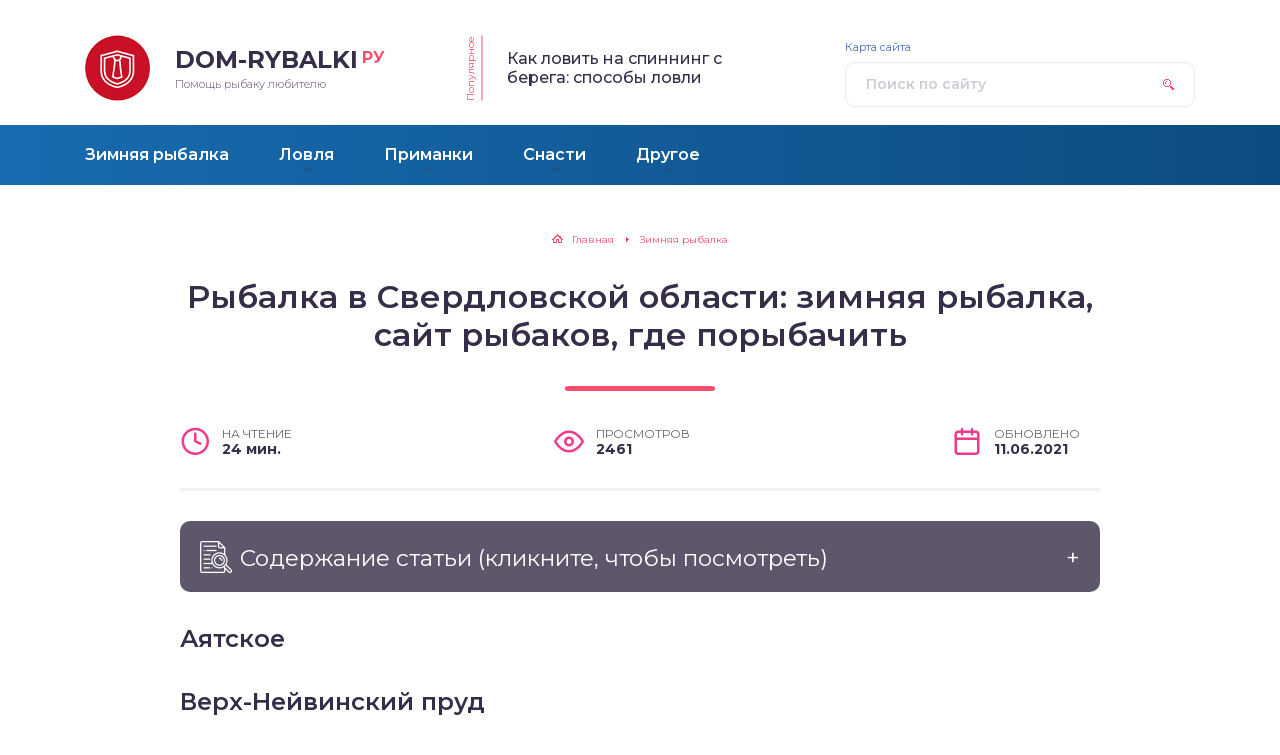

--- FILE ---
content_type: text/html; charset=UTF-8
request_url: https://dom-rybalki.ru/zimnyaya-rybalka/rybalka-v-sverdlovskoj-oblasti-zimnyaya-rybalka-sajt-rybakov-gde-porybachit.html
body_size: 48015
content:
<!DOCTYPE html>
<html lang="ru-RU">
<head>
	<title>Рыбалка в Свердловской области: зимняя рыбалка, сайт рыбаков, где порыбачить</title>
	<meta charset="utf-8" />
	<meta http-equiv="X-UA-Compatible" content="IE=edge, chrome=1" />
	<meta name="viewport" content="width=device-width, initial-scale=1.0" />
	
	<meta name='robots' content='index, follow, max-image-preview:large, max-snippet:-1, max-video-preview:-1' />
	<style>img:is([sizes="auto" i], [sizes^="auto," i]) { contain-intrinsic-size: 3000px 1500px }</style>
	
	<!-- This site is optimized with the Yoast SEO plugin v26.8 - https://yoast.com/product/yoast-seo-wordpress/ -->
	<meta name="description" content="Всё о рыбалке в Свердловской области: новости и отчеты с водоемов, информация об озерах и реках, нерестовые запреты, лучшие места для зимней рыбалки, платная рыбалка." />
	<link rel="canonical" href="https://dom-rybalki.ru/zimnyaya-rybalka/rybalka-v-sverdlovskoj-oblasti-zimnyaya-rybalka-sajt-rybakov-gde-porybachit.html" />
	<meta property="og:locale" content="ru_RU" />
	<meta property="og:type" content="article" />
	<meta property="og:title" content="Рыбалка в Свердловской области: зимняя рыбалка, сайт рыбаков, где порыбачить" />
	<meta property="og:description" content="Всё о рыбалке в Свердловской области: новости и отчеты с водоемов, информация об озерах и реках, нерестовые запреты, лучшие места для зимней рыбалки, платная рыбалка." />
	<meta property="og:url" content="https://dom-rybalki.ru/zimnyaya-rybalka/rybalka-v-sverdlovskoj-oblasti-zimnyaya-rybalka-sajt-rybakov-gde-porybachit.html" />
	<meta property="og:site_name" content="Портал про рыбалку" />
	<meta property="article:published_time" content="2021-06-10T22:13:00+00:00" />
	<meta name="author" content="seowin" />
	<meta name="twitter:card" content="summary_large_image" />
	<meta name="twitter:label1" content="Написано автором" />
	<meta name="twitter:data1" content="seowin" />
	<script type="application/ld+json" class="yoast-schema-graph">{"@context":"https://schema.org","@graph":[{"@type":"Article","@id":"https://dom-rybalki.ru/zimnyaya-rybalka/rybalka-v-sverdlovskoj-oblasti-zimnyaya-rybalka-sajt-rybakov-gde-porybachit.html#article","isPartOf":{"@id":"https://dom-rybalki.ru/zimnyaya-rybalka/rybalka-v-sverdlovskoj-oblasti-zimnyaya-rybalka-sajt-rybakov-gde-porybachit.html"},"author":{"name":"seowin","@id":"https://dom-rybalki.ru/#/schema/person/ee326d90284aca399ad2154c28f6f68d"},"headline":"Рыбалка в Свердловской области: зимняя рыбалка, сайт рыбаков, где порыбачить","datePublished":"2021-06-10T22:13:00+00:00","mainEntityOfPage":{"@id":"https://dom-rybalki.ru/zimnyaya-rybalka/rybalka-v-sverdlovskoj-oblasti-zimnyaya-rybalka-sajt-rybakov-gde-porybachit.html"},"wordCount":4212,"commentCount":0,"articleSection":["Зимняя рыбалка"],"inLanguage":"ru-RU","potentialAction":[{"@type":"CommentAction","name":"Comment","target":["https://dom-rybalki.ru/zimnyaya-rybalka/rybalka-v-sverdlovskoj-oblasti-zimnyaya-rybalka-sajt-rybakov-gde-porybachit.html#respond"]}]},{"@type":"WebPage","@id":"https://dom-rybalki.ru/zimnyaya-rybalka/rybalka-v-sverdlovskoj-oblasti-zimnyaya-rybalka-sajt-rybakov-gde-porybachit.html","url":"https://dom-rybalki.ru/zimnyaya-rybalka/rybalka-v-sverdlovskoj-oblasti-zimnyaya-rybalka-sajt-rybakov-gde-porybachit.html","name":"Рыбалка в Свердловской области: зимняя рыбалка, сайт рыбаков, где порыбачить","isPartOf":{"@id":"https://dom-rybalki.ru/#website"},"datePublished":"2021-06-10T22:13:00+00:00","author":{"@id":"https://dom-rybalki.ru/#/schema/person/ee326d90284aca399ad2154c28f6f68d"},"description":"Всё о рыбалке в Свердловской области: новости и отчеты с водоемов, информация об озерах и реках, нерестовые запреты, лучшие места для зимней рыбалки, платная рыбалка.","breadcrumb":{"@id":"https://dom-rybalki.ru/zimnyaya-rybalka/rybalka-v-sverdlovskoj-oblasti-zimnyaya-rybalka-sajt-rybakov-gde-porybachit.html#breadcrumb"},"inLanguage":"ru-RU","potentialAction":[{"@type":"ReadAction","target":["https://dom-rybalki.ru/zimnyaya-rybalka/rybalka-v-sverdlovskoj-oblasti-zimnyaya-rybalka-sajt-rybakov-gde-porybachit.html"]}]},{"@type":"BreadcrumbList","@id":"https://dom-rybalki.ru/zimnyaya-rybalka/rybalka-v-sverdlovskoj-oblasti-zimnyaya-rybalka-sajt-rybakov-gde-porybachit.html#breadcrumb","itemListElement":[{"@type":"ListItem","position":1,"name":"Главная страница","item":"https://dom-rybalki.ru/"},{"@type":"ListItem","position":2,"name":"Рыбалка в Свердловской области: зимняя рыбалка, сайт рыбаков, где порыбачить"}]},{"@type":"WebSite","@id":"https://dom-rybalki.ru/#website","url":"https://dom-rybalki.ru/","name":"Портал про рыбалку","description":"Помощь рыбаку любителю","potentialAction":[{"@type":"SearchAction","target":{"@type":"EntryPoint","urlTemplate":"https://dom-rybalki.ru/?s={search_term_string}"},"query-input":{"@type":"PropertyValueSpecification","valueRequired":true,"valueName":"search_term_string"}}],"inLanguage":"ru-RU"},{"@type":"Person","@id":"https://dom-rybalki.ru/#/schema/person/ee326d90284aca399ad2154c28f6f68d","name":"seowin","image":{"@type":"ImageObject","inLanguage":"ru-RU","@id":"https://dom-rybalki.ru/#/schema/person/image/","url":"https://secure.gravatar.com/avatar/ce405225ea301c3b2f2d4120893a77694d9065a57d85e70da11008200689a3bb?s=96&d=mm&r=g","contentUrl":"https://secure.gravatar.com/avatar/ce405225ea301c3b2f2d4120893a77694d9065a57d85e70da11008200689a3bb?s=96&d=mm&r=g","caption":"seowin"},"url":"https://dom-rybalki.ru/author/seowin"}]}</script>
	<!-- / Yoast SEO plugin. -->


<link rel='dns-prefetch' href='//fonts.googleapis.com' />
<link rel='stylesheet' id='wp-block-library-css' href='https://dom-rybalki.ru/wp-includes/css/dist/block-library/style.min.css?ver=6.8.3' type='text/css' media='all' />
<style id='classic-theme-styles-inline-css' type='text/css'>
/*! This file is auto-generated */
.wp-block-button__link{color:#fff;background-color:#32373c;border-radius:9999px;box-shadow:none;text-decoration:none;padding:calc(.667em + 2px) calc(1.333em + 2px);font-size:1.125em}.wp-block-file__button{background:#32373c;color:#fff;text-decoration:none}
</style>
<style id='global-styles-inline-css' type='text/css'>
:root{--wp--preset--aspect-ratio--square: 1;--wp--preset--aspect-ratio--4-3: 4/3;--wp--preset--aspect-ratio--3-4: 3/4;--wp--preset--aspect-ratio--3-2: 3/2;--wp--preset--aspect-ratio--2-3: 2/3;--wp--preset--aspect-ratio--16-9: 16/9;--wp--preset--aspect-ratio--9-16: 9/16;--wp--preset--color--black: #000000;--wp--preset--color--cyan-bluish-gray: #abb8c3;--wp--preset--color--white: #ffffff;--wp--preset--color--pale-pink: #f78da7;--wp--preset--color--vivid-red: #cf2e2e;--wp--preset--color--luminous-vivid-orange: #ff6900;--wp--preset--color--luminous-vivid-amber: #fcb900;--wp--preset--color--light-green-cyan: #7bdcb5;--wp--preset--color--vivid-green-cyan: #00d084;--wp--preset--color--pale-cyan-blue: #8ed1fc;--wp--preset--color--vivid-cyan-blue: #0693e3;--wp--preset--color--vivid-purple: #9b51e0;--wp--preset--gradient--vivid-cyan-blue-to-vivid-purple: linear-gradient(135deg,rgba(6,147,227,1) 0%,rgb(155,81,224) 100%);--wp--preset--gradient--light-green-cyan-to-vivid-green-cyan: linear-gradient(135deg,rgb(122,220,180) 0%,rgb(0,208,130) 100%);--wp--preset--gradient--luminous-vivid-amber-to-luminous-vivid-orange: linear-gradient(135deg,rgba(252,185,0,1) 0%,rgba(255,105,0,1) 100%);--wp--preset--gradient--luminous-vivid-orange-to-vivid-red: linear-gradient(135deg,rgba(255,105,0,1) 0%,rgb(207,46,46) 100%);--wp--preset--gradient--very-light-gray-to-cyan-bluish-gray: linear-gradient(135deg,rgb(238,238,238) 0%,rgb(169,184,195) 100%);--wp--preset--gradient--cool-to-warm-spectrum: linear-gradient(135deg,rgb(74,234,220) 0%,rgb(151,120,209) 20%,rgb(207,42,186) 40%,rgb(238,44,130) 60%,rgb(251,105,98) 80%,rgb(254,248,76) 100%);--wp--preset--gradient--blush-light-purple: linear-gradient(135deg,rgb(255,206,236) 0%,rgb(152,150,240) 100%);--wp--preset--gradient--blush-bordeaux: linear-gradient(135deg,rgb(254,205,165) 0%,rgb(254,45,45) 50%,rgb(107,0,62) 100%);--wp--preset--gradient--luminous-dusk: linear-gradient(135deg,rgb(255,203,112) 0%,rgb(199,81,192) 50%,rgb(65,88,208) 100%);--wp--preset--gradient--pale-ocean: linear-gradient(135deg,rgb(255,245,203) 0%,rgb(182,227,212) 50%,rgb(51,167,181) 100%);--wp--preset--gradient--electric-grass: linear-gradient(135deg,rgb(202,248,128) 0%,rgb(113,206,126) 100%);--wp--preset--gradient--midnight: linear-gradient(135deg,rgb(2,3,129) 0%,rgb(40,116,252) 100%);--wp--preset--font-size--small: 13px;--wp--preset--font-size--medium: 20px;--wp--preset--font-size--large: 36px;--wp--preset--font-size--x-large: 42px;--wp--preset--spacing--20: 0.44rem;--wp--preset--spacing--30: 0.67rem;--wp--preset--spacing--40: 1rem;--wp--preset--spacing--50: 1.5rem;--wp--preset--spacing--60: 2.25rem;--wp--preset--spacing--70: 3.38rem;--wp--preset--spacing--80: 5.06rem;--wp--preset--shadow--natural: 6px 6px 9px rgba(0, 0, 0, 0.2);--wp--preset--shadow--deep: 12px 12px 50px rgba(0, 0, 0, 0.4);--wp--preset--shadow--sharp: 6px 6px 0px rgba(0, 0, 0, 0.2);--wp--preset--shadow--outlined: 6px 6px 0px -3px rgba(255, 255, 255, 1), 6px 6px rgba(0, 0, 0, 1);--wp--preset--shadow--crisp: 6px 6px 0px rgba(0, 0, 0, 1);}:where(.is-layout-flex){gap: 0.5em;}:where(.is-layout-grid){gap: 0.5em;}body .is-layout-flex{display: flex;}.is-layout-flex{flex-wrap: wrap;align-items: center;}.is-layout-flex > :is(*, div){margin: 0;}body .is-layout-grid{display: grid;}.is-layout-grid > :is(*, div){margin: 0;}:where(.wp-block-columns.is-layout-flex){gap: 2em;}:where(.wp-block-columns.is-layout-grid){gap: 2em;}:where(.wp-block-post-template.is-layout-flex){gap: 1.25em;}:where(.wp-block-post-template.is-layout-grid){gap: 1.25em;}.has-black-color{color: var(--wp--preset--color--black) !important;}.has-cyan-bluish-gray-color{color: var(--wp--preset--color--cyan-bluish-gray) !important;}.has-white-color{color: var(--wp--preset--color--white) !important;}.has-pale-pink-color{color: var(--wp--preset--color--pale-pink) !important;}.has-vivid-red-color{color: var(--wp--preset--color--vivid-red) !important;}.has-luminous-vivid-orange-color{color: var(--wp--preset--color--luminous-vivid-orange) !important;}.has-luminous-vivid-amber-color{color: var(--wp--preset--color--luminous-vivid-amber) !important;}.has-light-green-cyan-color{color: var(--wp--preset--color--light-green-cyan) !important;}.has-vivid-green-cyan-color{color: var(--wp--preset--color--vivid-green-cyan) !important;}.has-pale-cyan-blue-color{color: var(--wp--preset--color--pale-cyan-blue) !important;}.has-vivid-cyan-blue-color{color: var(--wp--preset--color--vivid-cyan-blue) !important;}.has-vivid-purple-color{color: var(--wp--preset--color--vivid-purple) !important;}.has-black-background-color{background-color: var(--wp--preset--color--black) !important;}.has-cyan-bluish-gray-background-color{background-color: var(--wp--preset--color--cyan-bluish-gray) !important;}.has-white-background-color{background-color: var(--wp--preset--color--white) !important;}.has-pale-pink-background-color{background-color: var(--wp--preset--color--pale-pink) !important;}.has-vivid-red-background-color{background-color: var(--wp--preset--color--vivid-red) !important;}.has-luminous-vivid-orange-background-color{background-color: var(--wp--preset--color--luminous-vivid-orange) !important;}.has-luminous-vivid-amber-background-color{background-color: var(--wp--preset--color--luminous-vivid-amber) !important;}.has-light-green-cyan-background-color{background-color: var(--wp--preset--color--light-green-cyan) !important;}.has-vivid-green-cyan-background-color{background-color: var(--wp--preset--color--vivid-green-cyan) !important;}.has-pale-cyan-blue-background-color{background-color: var(--wp--preset--color--pale-cyan-blue) !important;}.has-vivid-cyan-blue-background-color{background-color: var(--wp--preset--color--vivid-cyan-blue) !important;}.has-vivid-purple-background-color{background-color: var(--wp--preset--color--vivid-purple) !important;}.has-black-border-color{border-color: var(--wp--preset--color--black) !important;}.has-cyan-bluish-gray-border-color{border-color: var(--wp--preset--color--cyan-bluish-gray) !important;}.has-white-border-color{border-color: var(--wp--preset--color--white) !important;}.has-pale-pink-border-color{border-color: var(--wp--preset--color--pale-pink) !important;}.has-vivid-red-border-color{border-color: var(--wp--preset--color--vivid-red) !important;}.has-luminous-vivid-orange-border-color{border-color: var(--wp--preset--color--luminous-vivid-orange) !important;}.has-luminous-vivid-amber-border-color{border-color: var(--wp--preset--color--luminous-vivid-amber) !important;}.has-light-green-cyan-border-color{border-color: var(--wp--preset--color--light-green-cyan) !important;}.has-vivid-green-cyan-border-color{border-color: var(--wp--preset--color--vivid-green-cyan) !important;}.has-pale-cyan-blue-border-color{border-color: var(--wp--preset--color--pale-cyan-blue) !important;}.has-vivid-cyan-blue-border-color{border-color: var(--wp--preset--color--vivid-cyan-blue) !important;}.has-vivid-purple-border-color{border-color: var(--wp--preset--color--vivid-purple) !important;}.has-vivid-cyan-blue-to-vivid-purple-gradient-background{background: var(--wp--preset--gradient--vivid-cyan-blue-to-vivid-purple) !important;}.has-light-green-cyan-to-vivid-green-cyan-gradient-background{background: var(--wp--preset--gradient--light-green-cyan-to-vivid-green-cyan) !important;}.has-luminous-vivid-amber-to-luminous-vivid-orange-gradient-background{background: var(--wp--preset--gradient--luminous-vivid-amber-to-luminous-vivid-orange) !important;}.has-luminous-vivid-orange-to-vivid-red-gradient-background{background: var(--wp--preset--gradient--luminous-vivid-orange-to-vivid-red) !important;}.has-very-light-gray-to-cyan-bluish-gray-gradient-background{background: var(--wp--preset--gradient--very-light-gray-to-cyan-bluish-gray) !important;}.has-cool-to-warm-spectrum-gradient-background{background: var(--wp--preset--gradient--cool-to-warm-spectrum) !important;}.has-blush-light-purple-gradient-background{background: var(--wp--preset--gradient--blush-light-purple) !important;}.has-blush-bordeaux-gradient-background{background: var(--wp--preset--gradient--blush-bordeaux) !important;}.has-luminous-dusk-gradient-background{background: var(--wp--preset--gradient--luminous-dusk) !important;}.has-pale-ocean-gradient-background{background: var(--wp--preset--gradient--pale-ocean) !important;}.has-electric-grass-gradient-background{background: var(--wp--preset--gradient--electric-grass) !important;}.has-midnight-gradient-background{background: var(--wp--preset--gradient--midnight) !important;}.has-small-font-size{font-size: var(--wp--preset--font-size--small) !important;}.has-medium-font-size{font-size: var(--wp--preset--font-size--medium) !important;}.has-large-font-size{font-size: var(--wp--preset--font-size--large) !important;}.has-x-large-font-size{font-size: var(--wp--preset--font-size--x-large) !important;}
:where(.wp-block-post-template.is-layout-flex){gap: 1.25em;}:where(.wp-block-post-template.is-layout-grid){gap: 1.25em;}
:where(.wp-block-columns.is-layout-flex){gap: 2em;}:where(.wp-block-columns.is-layout-grid){gap: 2em;}
:root :where(.wp-block-pullquote){font-size: 1.5em;line-height: 1.6;}
</style>
<link rel='stylesheet' id='style-autors_webnavoz-css' href='https://dom-rybalki.ru/wp-content/plugins/autors-by-webnavoz/css/autors-style.css?1_602&#038;ver=6.8.3' type='text/css' media='all' />
<link rel='stylesheet' id='contact-form-7-css' href='https://dom-rybalki.ru/wp-content/plugins/contact-form-7/includes/css/styles.css?ver=6.1.4' type='text/css' media='all' />
<link rel='stylesheet' id='style-socialsreit_webnavoz-css' href='https://dom-rybalki.ru/wp-content/plugins/social-by-webnavoz/css/socials_webnavoz-style.css?1_7_0&#038;ver=6.8.3' type='text/css' media='all' />
<link rel='stylesheet' id='google-fonts-css' href='//fonts.googleapis.com/css?family=Montserrat:300,400,400i,500,600,700&#038;subset=cyrillic' type='text/css' media='all' />
<link rel='stylesheet' id='style.css-css' href='https://dom-rybalki.ru/wp-content/themes/design/style.css' type='text/css' media='all' />
<script type="text/javascript" src="https://dom-rybalki.ru/wp-includes/js/jquery/jquery.min.js?ver=3.7.1" id="jquery-core-js"></script>
<script type="text/javascript" src="https://dom-rybalki.ru/wp-includes/js/jquery/jquery-migrate.min.js?ver=3.4.1" id="jquery-migrate-js"></script>
<link rel="https://api.w.org/" href="https://dom-rybalki.ru/wp-json/" /><link rel="alternate" title="JSON" type="application/json" href="https://dom-rybalki.ru/wp-json/wp/v2/posts/5081" /><link rel="alternate" title="oEmbed (JSON)" type="application/json+oembed" href="https://dom-rybalki.ru/wp-json/oembed/1.0/embed?url=https%3A%2F%2Fdom-rybalki.ru%2Fzimnyaya-rybalka%2Frybalka-v-sverdlovskoj-oblasti-zimnyaya-rybalka-sajt-rybakov-gde-porybachit.html" />
<link rel="alternate" title="oEmbed (XML)" type="text/xml+oembed" href="https://dom-rybalki.ru/wp-json/oembed/1.0/embed?url=https%3A%2F%2Fdom-rybalki.ru%2Fzimnyaya-rybalka%2Frybalka-v-sverdlovskoj-oblasti-zimnyaya-rybalka-sajt-rybakov-gde-porybachit.html&#038;format=xml" />
<style type="text/css">#webnavoz_button_style2_main{background-color:#fff}#webnavoz_button_style2_counter{color:rgba(0, 0, 0, 0.84)}#webnavoz_button_style2_up svg{fill:rgba(0, 0, 0, 0.84)}</style><script type="text/javascript">jQuery(document).ready(function($){var webnavoz_button_html='<div id="webnavoz_button_style2_main" class="webnavoz_button_action_up"><div id="webnavoz_button_style2_up"><!DOCTYPE svg PUBLIC "-//W3C//DTD SVG 1.1//EN" "http://www.w3.org/Graphics/SVG/1.1/DTD/svg11.dtd"> <svg version="1.1" id="Capa_1" xmlns="http://www.w3.org/2000/svg" xmlns:xlink="http://www.w3.org/1999/xlink" x="0px" y="0px" width="306px" height="306px" viewBox="0 0 306 306" style="enable-background:new 0 0 306 306;" xml:space="preserve"> <g> <g id="keyboard-arrow-up"> <polygon points="35.7,247.35 153,130.05 270.3,247.35 306,211.65 153,58.65 0,211.65 		"/> </g> </g> <g> </g> <g> </g> <g> </g> <g> </g> <g> </g> <g> </g> <g> </g> <g> </g> <g> </g> <g> </g> <g> </g> <g> </g> <g> </g> <g> </g> <g> </g> </svg> </div><div id="webnavoz_button_style2_counter"><span class="webnavoz_button_action_perc"></span>%</div></div>';$('body').append(webnavoz_button_html);});</script><style>img.lazyload,img.lazyloading{
background-color: rgba(0,0,0,0);

opacity: 0.001; 
}
img.lazyload, img.lazyloaded {
opacity: 1;
-webkit-transition:opacity 300ms;
-moz-transition: opacity 300ms;
-ms-transition: opacity 300ms;
-o-transition: opacity 300ms;
transition: opacity 300ms;
}
iframe.lazyload, iframe.lazyloading{
display: block;
background-color: rgba(0,0,0,0);

}
</style><!--noptimize--><script data-noptimize="" data-wpfc-render="false">
/* <![CDATA[ */
window.fpm_settings = {"timer_text":"\u0417\u0430\u043a\u0440\u044b\u0442\u044c \u0447\u0435\u0440\u0435\u0437","lazyload":"false","threshold":"300","dublicate":"false","rtb":"false","sidebar":"false","selector":".fpm_end","bottom":"10","ajaxUrl":"https:\/\/dom-rybalki.ru\/wp-admin\/admin-ajax.php","ip_to_block":"https:\/\/dom-rybalki.ru\/ip.html","get_ip":"https:\/\/dom-rybalki.ru\/wp-content\/plugins\/flatpm-wp\/ip.php","speed":"300","overlay":"false","locale":"ru","key":"U2R1elQ1TzNENElVcTF6","role":"not_logged_in"};
/* ]]> */
</script>
<!--/noptimize--><!--noptimize-->
<noscript data-noptimize id="fpm_modul">
<style>
html{max-width:100vw}
.fpm-async:not([data-fpm-type="outgoing"]) + .fpm-async:not([data-fpm-type="outgoing"]){display:none}
[data-fpm-type]{background-color:transparent;transition:background-color .2s ease}
[data-fpm-type]{position:relative;overflow:hidden;border-radius:3px;z-index:0}
.fpm-cross{transition:box-shadow .2s ease;position:absolute;top:-0px;right:0;width:34px;height:34px;background:#000000;display:block;cursor:pointer;z-index:99;border:none;padding:0;min-width:0;min-height:0}
.fpm-cross:hover{box-shadow:0 0 0 50px rgba(0,0,0,.2) inset}
.fpm-cross:after,
.fpm-cross:before{transition:transform .3s ease;content:'';display:block;position:absolute;top:0;left:0;right:0;bottom:0;width:calc(34px / 2);height:3px;background:#ffffff;transform-origin:center;transform:rotate(45deg);margin:auto}
.fpm-cross:before{transform:rotate(-45deg)}
.fpm-cross:hover:after{transform:rotate(225deg)}
.fpm-cross:hover:before{transform:rotate(135deg)}
.fpm-timer{position:absolute;top:-0px;right:0;padding:0 15px;color:#ffffff;background:#000000;line-height:34px;height:34px;text-align:center;font-size:14px;z-index:99}
[data-fpm-type="outgoing"].center .fpm-timer,[data-fpm-type="outgoing"].center .fpm-cross{top:0!important}
.fpm-timer span{font-size:16px;font-weight:600}
[data-fpm-type="outgoing"]{transition:transform 300ms ease,opacity 300ms ease,min-width 0s;transition-delay:0s,0s,.3s;position:fixed;min-width:250px!important;z-index:9999;opacity:0;background:#ffffff;pointer-events:none;will-change:transform;overflow:visible;max-width:100vw}
[data-fpm-type="outgoing"]:after{content:'';position:absolute;top:0;left:0;right:0;bottom:0;z-index:1;pointer-events:all}
[data-fpm-type="outgoing"].fpm-show:after{pointer-events:none}


[data-fpm-type="outgoing"] *{max-width:none}

[data-fpm-type="outgoing"].left-top [id*="yandex_rtb_"],
[data-fpm-type="outgoing"].right-top [id*="yandex_rtb_"],
[data-fpm-type="outgoing"].left-center [id*="yandex_rtb_"],
[data-fpm-type="outgoing"].right-center [id*="yandex_rtb_"],
[data-fpm-type="outgoing"].left-bottom [id*="yandex_rtb_"],
[data-fpm-type="outgoing"].right-bottom [id*="yandex_rtb_"]{max-width:336px;min-width:160px}

[data-fpm-type].no-preloader:after,[data-fpm-type].no-preloader:before,
[data-fpm-type="outgoing"]:after,[data-fpm-type="outgoing"]:before{display:none}

[data-fpm-type="outgoing"].fpm-show{opacity:1;pointer-events:all;min-width:0!important}

[data-fpm-type="outgoing"].center{position:fixed;top:50%;left:50%;height:auto;z-index:-2;opacity:0;transform:translateX(-50%) translateY(-50%) scale(.6)}
[data-fpm-type="outgoing"].center.fpm-show{transform:translateX(-50%) translateY(-50%) scale(1);opacity:1}
[data-fpm-type="outgoing"].center.fpm-show{z-index:2000}

[data-fpm-type="outgoing"].left-top{top:0;left:0;transform:translateX(-100%)}
[data-fpm-type="outgoing"].top-center{top:0;left:50%;transform:translateX(-50%) translateY(-100%)}
[data-fpm-type="outgoing"].right-top{top:0;right:0;transform:translateX(100%)}
[data-fpm-type="outgoing"].left-center{top:50%;left:0;transform:translateX(-100%) translateY(-50%)}
[data-fpm-type="outgoing"].right-center{top:50%;right:0;transform:translateX(100%) translateY(-50%)}
[data-fpm-type="outgoing"].left-bottom{bottom:0;left:0;transform:translateX(-100%)}
[data-fpm-type="outgoing"].bottom-center{bottom:0;left:50%;transform:translateX(-50%) translateY(100%)}
[data-fpm-type="outgoing"].right-bottom{bottom:0;right:0;transform:translateX(100%)}
[data-fpm-type="outgoing"].fpm-show.left-center,
[data-fpm-type="outgoing"].fpm-show.right-center{transform:translateX(0) translateY(-50%)}
[data-fpm-type="outgoing"].fpm-show.top-center,
[data-fpm-type="outgoing"].fpm-show.bottom-center{transform:translateX(-50%) translateY(0)}
[data-fpm-type="outgoing"].fpm-show.left-top,
[data-fpm-type="outgoing"].fpm-show.right-top,
[data-fpm-type="outgoing"].fpm-show.left-bottom,
[data-fpm-type="outgoing"].fpm-show.right-bottom{transform:translateX(0)}

.fpm-overlay{position:fixed;width:100%;height:100%;pointer-events:none;top:0;left:0;z-index:1000;opacity:0;background:#0000008a;transition:all 300ms ease;-webkit-backdrop-filter:blur(0px);backdrop-filter:blur(0px)}
[data-fpm-type="outgoing"].center.fpm-show ~ .fpm-overlay{opacity:1;pointer-events:all}
.fpm-fixed{position:fixed;z-index:50}
.fpm-stop{position:relative;z-index:50}
.fpm-preroll{position:relative;overflow:hidden;display:block}
.fpm-preroll.hasIframe{padding-bottom:56.25%;height:0}
.fpm-preroll iframe{display:block;width:100%;height:100%;position:absolute}
.fpm-preroll_flex{display:flex;align-items:center;justify-content:center;position:absolute;top:0;left:0;right:0;bottom:0;background:rgba(0,0,0,.65);opacity:0;transition:opacity .35s ease;z-index:2}
.fpm-preroll_flex.fpm-show{opacity:1}
.fpm-preroll_flex.fpm-hide{pointer-events:none;z-index:-1}
.fpm-preroll_item{position:relative;max-width:calc(100% - 68px);max-height:100%;z-index:-1;pointer-events:none;cursor:default}
.fpm-preroll_flex.fpm-show .fpm-preroll_item{z-index:3;pointer-events:all}
.fpm-preroll_flex .fpm-timer,
.fpm-preroll_flex .fpm-cross{top:10px!important;right:10px!important}
.fpm-preroll_hover{position:absolute;top:0;left:0;right:0;bottom:0;width:100%;height:100%;z-index:2}
.fpm-preroll_flex:not(.fpm-show) .fpm-preroll_hover{cursor:pointer}
.fpm-hoverroll{position:relative;overflow:hidden;display:block}
.fpm-hoverroll_item{position:absolute;bottom:0;left:50%;margin:auto;transform:translateY(100%) translateX(-50%);transition:all 300ms ease;z-index:1000;max-height:100%}

.fpm-preroll_item [id*="yandex_rtb_"],
.fpm-hoverroll_item [id*="yandex_rtb_"]{min-width:160px}

.fpm-hoverroll:hover .fpm-hoverroll_item:not(.fpm-hide){transform:translateY(0) translateX(-50%)}
.fpm-slider{display:grid}
.fpm-slider > *{grid-area:1/1;margin:auto;opacity:0;transform:translateX(200px);transition:all 420ms ease;pointer-events:none;width:100%;z-index:0}
.fpm-slider > *.fpm-hide{transform:translateX(-100px)!important;opacity:0!important;z-index:0!important}
.fpm-slider > *.fpm-show{transform:translateX(0);pointer-events:all;opacity:1;z-index:1}
.fpm-slider .fpm-timeline{width:100%;height:2px;background:#f6f5ff;position:relative}
.fpm-slider .fpm-timeline:after{content:'';position:absolute;background:#d5ceff;height:100%;transition:all 300ms ease;width:0}
.fpm-slider > *.fpm-show .fpm-timeline:after{animation:timeline var(--duration) ease}
.fpm-slider > *:hover .fpm-timeline:after{animation:timeline-hover}
.fpm-slider > *:after{content:'';position:absolute;top:0;left:0;right:0;bottom:0;z-index:1;pointer-events:all}
.fpm-slider > *.fpm-show:after{pointer-events:none}
@keyframes timeline-hover{}
@keyframes timeline{0% {width:0}100% {width:100%}}
.fpm-interscroller-wrapper{position:relative;width:100%;max-width:100%;height:var(--height)}
.fpm-interscroller{position:absolute;top:0;left:0;width:100%;height:100%;clip:rect(0,auto,auto,0);background:var(--background)}
.fpm-interscroller + div{position:absolute;bottom:0;left:0;right:0;top:0;margin:auto;display:block;height:1px}
.fpm-interscroller-inner{position:fixed;top:50%;transform:translate(0,-50%);max-width:100%;display:flex;justify-content:center;align-items:center;width:var(--width)}
.fpm-interscroller-inner > div{min-width:100px;min-height:100px}
.fpm-interscroller-text{position:absolute;text-align:center;padding:10px;background:var(--background);color:var(--color);font-size:14px;z-index:1;line-height:1.4}
.fpm-interscroller-text.top{top:0;left:0;right:0}
.fpm-interscroller-text.bottom{bottom:0;left:0;right:0}
</style>
</noscript>
<!--/noptimize-->


<!--noptimize-->
<script data-noptimize="" data-wpfc-render="false">
/* <![CDATA[ */
fpm_settings.selector="true"===fpm_settings.sidebar?fpm_settings.selector:".fpm_end",!NodeList.prototype.forEach&&Array.prototype.forEach&&(NodeList.prototype.forEach=Array.prototype.forEach),window.yaContextCb=window.yaContextCb||[],window.fpm_shuffleArray=function(e){for(var t=e.length-1;0<t;t--){var n=Math.floor(Math.random()*(t+1)),r=e[t];e[t]=e[n],e[n]=r}return e},window.fpm_queryAll=function(t,e,n){try{n="true"===(n=n||"true");var r=!1;["!>","!","!^","!~","!+",":after(",":after-sibling(",":before(",":before-sibling(",":contains(",":icontains(",":starts-with(",":istarts-with(",":ends-with(",":iends-with(",":first(",":has(",":has-sibling("].forEach(function(e){t.includes(e)&&(r=!0)});var o=[];if(r){if(!e)return[];for(var i=document.evaluate(e,document,null,XPathResult.ORDERED_NODE_SNAPSHOT_TYPE,null),a=0,s=i.snapshotLength;a<s;a++)o.push(i.snapshotItem(a))}else o=Array.from(document.querySelectorAll(t));return n||(o=o.filter(function(e){return fpm_user.until_child.includes(e)})),o}catch(e){return fpm_user.debug&&console.log(e),[]}},window.fpm_debug=function(e,t){fpm_user.debug&&(t=t||"the reason is not established",console.log("%cID: "+e,"color: white; background: #ec5555"),console.log("URL: "+window.fpm_settings.ajaxUrl.replace("admin-ajax.php","")+"admin.php?page=fpm_blocks&id="+e),console.log("Reason: "+t),console.log("=".repeat(27)))},window.fpm_ipv6Normalize=function(e){var t=(e=e.toLowerCase()).split(/\:\:/g);if(2<t.length)return!1;var n=[];if(1===t.length){if(8!==(n=e.split(/\:/g)).length)return!1}else if(2===t.length){var e=t[0],t=t[1],r=e.split(/\:/g),o=t.split(/\:/g);for(i in r)n[i]=r[i];for(var i=o.length;0<i;--i)n[7-(o.length-i)]=o[i-1]}for(i=0;i<8;++i)void 0===n[i]&&(n[i]="0000"),n[i]=fpm_ipv6LeftPad(n[i],"0",4);return n.join(":")},window.fpm_ipv6LeftPad=function(e,t,n){n=t.repeat(n);return e.length<n.length&&(e=n.substring(0,n.length-e.length)+e),e},window.fpm_ipToInt=function(e){var t=[];return e.includes(":")?(fpm_ipv6Normalize(e).split(":").forEach(function(e){t.push(parseInt(e,16).toString(2).padStart(16,"0"))}),"function"==typeof window.BigInt&&BigInt(t.join(""),2)):(e.split(".").forEach(function(e){t.push(e.padStart(3,"0"))}),parseInt(t.join("")))},window.fpm_request_ip_api=function(){var e=new Promise(function(e,t){var n=new XMLHttpRequest;n.onreadystatechange=function(){n.readyState==XMLHttpRequest.DONE&&e(n.responseText)},n.open("GET","https://ip.mehanoid.pro/?lang="+fpm_settings.locale,!0),n.send()}),t=new Promise(function(e,t){var n=new XMLHttpRequest;n.onreadystatechange=function(){n.readyState==XMLHttpRequest.DONE&&(200==n.status?e(n.responseText):t({url:fpm_settings.ip_to_block,status:n.status,statusText:n.statusText}))},n.open("GET",fpm_settings.ip_to_block,!0),n.send()});Promise.all([e,t]).then(function(e){var t=JSON.parse(e[0]),n=e[1].split("\n").filter(Boolean);fpm_body.classList.remove("fpm_geo"),fpm_user.ccode=t.countryCode.toLowerCase(),fpm_user.country=t.country.toLowerCase(),fpm_user.city=t.city.toLowerCase(),fpm_user.isp=t.isp.toLowerCase(),fpm_setCookie("fpm_ccode",fpm_user.ccode),fpm_setCookie("fpm_country",fpm_user.country),fpm_setCookie("fpm_city",fpm_user.city),fpm_setCookie("fpm_isp",fpm_user.isp),fpm_user.ip="true",0<n.length?new Promise(function(e,t){var n=new XMLHttpRequest;n.onreadystatechange=function(){n.readyState==XMLHttpRequest.DONE&&(200==n.status?e(n.responseText):t({url:fpm_settings.get_ip,status:n.status,statusText:n.statusText}))},n.open("GET",fpm_settings.get_ip,!0),n.send()}).then(function(r){r=fpm_ipToInt(r),n.find(function(e){if(e.includes("-")){var t=e.split("-"),n=fpm_ipToInt(t[0].trim()),t=fpm_ipToInt(t[1].trim());if(r<=t&&n<=r)return fpm_user.ip="false",!0}else if(fpm_ipToInt(e.trim())==r)return fpm_user.ip="false",!0;return!1}),fpm_user.testcook&&fpm_setCookie("fpm_ip",fpm_user.ip),fpm_async_then("ip_api")}):(fpm_user.testcook&&fpm_setCookie("fpm_ip",fpm_user.ip),fpm_async_then("ip_api"))})},window.fpm_on=function(e,t,n,r,o){o=o||!1,e.addEventListener(t,function(e){for(var t=e.target;t&&t!==this;)t.matches(n)&&r.call(t,e),t=t.parentNode},{once:o})},window.fpm_contentsUnwrap=function(e){for(var t=e.parentNode;e.firstChild;)t.insertBefore(e.firstChild,e);t.removeChild(e)},window.fpm_wrap=function(e,t){e.parentNode.insertBefore(t,e),t.appendChild(e)},window.fpm_until=function(e,t,n,r){r=r||"nextElementSibling";var o=[];if(!e)return o;for(o.push(e),e=e[r];e&&(o.push(e),!e.matches(t));)e=(n&&e.matches(n),e[r]);return o},window.fpm_findSelector=function(e,t){var n=[];return t&&(e=e||[]).forEach(function(e){e.matches(t)&&n.push(e);e=e.querySelectorAll(t);e&&0<e.length&&(n=n.concat([...e]))}),n},window.fpm_toNodeList=function(e){var t=document.createDocumentFragment();return e.forEach(function(e){t.appendChild(e.cloneNode())}),t},window.fpm_jsonp=function(e,t){var n="jsonp_callback_"+Math.round(1e5*Math.random());window[n]=function(e){delete window[n],fpm_body.removeChild(r),t(e)};var r=document.createElement("script");r.src=e+(0<=e.indexOf("?")?"&":"?")+"callback="+n,fpm_body.appendChild(r)},window.flatPM_serialize=function(e,t){var n,r,o,i=[];for(n in e)e.hasOwnProperty(n)&&(r=t?t+"["+n+"]":n,o=e[n],i.push(null!==o&&"object"==typeof o?flatPM_serialize(o,r):encodeURIComponent(r)+"="+encodeURIComponent(o)));return i.join("&")},document.write=function(e){var t=document.createElement("div");document.currentScript.insertAdjacentElement("afterend",t),fpm_setHTML(t,e),fpm_stack_scripts.block||(fpm_stack_scripts.block=!0,fpm_setSCRIPT()),fpm_contentsUnwrap(t)},window.fpm_sticky=function(e,a,t){var s=e,l=null,d=t=t||0;function n(){if(null==l){for(var e=getComputedStyle(s,""),t="",n=0;n<e.length;n++)0!=e[n].indexOf("overflow")&&0!=e[n].indexOf("padding")&&0!=e[n].indexOf("border")&&0!=e[n].indexOf("outline")&&0!=e[n].indexOf("box-shadow")&&0!=e[n].indexOf("background")||(t+=e[n]+": "+e.getPropertyValue(e[n])+"; ");(l=document.createElement("div")).style.cssText=t+" box-sizing: border-box; width: "+s.offsetWidth+"px;",s.insertBefore(l,s.firstChild);for(var r=s.childNodes.length,n=1;n<r;n++)l.appendChild(s.childNodes[1]);s.style.padding="0",s.style.border="0"}s.style.height=l.getBoundingClientRect().height+"px";var o=s.getBoundingClientRect(),i=Math.round(o.top+l.getBoundingClientRect().height-a.getBoundingClientRect().bottom);o.top-d<=0?o.top-d<=i?(l.className=fpm_attr.stop,l.style.top=-i+"px"):(l.className=fpm_attr.fixed,l.style.top=d+"px"):(l.className="",l.style.top=""),window.addEventListener("resize",function(){s.children[0].style.width=getComputedStyle(s,"").width},!1)}window.addEventListener("scroll",n,!1),fpm_body.addEventListener("scroll",n,!1),n()},window.fpm_addDays=function(e,t){var n=60*e.getTimezoneOffset()*1e3,r=e.getTime(),e=new Date;return r+=864e5*t,e.setTime(r),n!=(t=60*e.getTimezoneOffset()*1e3)&&(r+=t-n,e.setTime(r)),e},window.fpm_adbDetect=function(){var e=document.createElement("div");e.id="yandex_rtb_",e.classList.add("adsbygoogle"),e.setAttribute("data-tag","flat_pm"),e.style="position:absolute;left:-9999px;top:-9999px",e.innerHTML="Adblock<br>detector",fpm_body.insertAdjacentElement("afterbegin",e);var t=document.querySelector('#yandex_rtb_.adsbygoogle[data-tag="flat_pm"]');if(!t)return!0;t=t.currentStyle||window.getComputedStyle(t,""),t=parseInt(t.height);return e.remove(),!(!isNaN(t)&&0!=t)},window.fpm_setCookie=function(e,t,n){var r,o=(n=n||{path:"/"}).expires;"number"==typeof o&&o&&((r=new Date).setTime(r.getTime()+1e3*o),o=n.expires=r),o&&o.toUTCString&&(n.expires=o.toUTCString());var i,a=e+"="+(t=encodeURIComponent(t));for(i in n){a+="; "+i;var s=n[i];!0!==s&&(a+="="+s)}document.cookie=a},window.fpm_getCookie=function(n){var e=document.cookie.split("; ").reduce(function(e,t){t=t.split("=");return t[0]===n?decodeURIComponent(t[1]):e},"");return""!=e?e:void 0},window.flatPM_testCookie=function(){var e="test_56445";try{return localStorage.setItem(e,e),localStorage.removeItem(e),!0}catch(e){return!1}},window.fpm_randomString=function(e){for(var t="",n="abcdefghijklmnopqrstuvwxyz",r=n.length,o=0;o<e;o++)t+=n.charAt(Math.floor(Math.random()*r));return t},window.fpm_randomProperty=function(e){e=Object.keys(e);return e[Math.floor(Math.random()*e.length)]},window.fpm_random=function(e,t){return Math.floor(Math.random()*(t-e+1))+e},window.flatPM_sanitizeUrlParams=function(e){return e&&["__proto__","constructor","prototype"].includes(e.toLowerCase())?e.toUpperCase():e},window.fpm_getUrlParams=function(e){var t={};e=e||window.location.href;e=(e=flatPM_sanitizeUrlParams(e))?e.split("?")[1]:window.location.search.slice(1);if(e)for(var n=(e=e.split("#")[0]).split("&"),r=0;r<n.length;r++){var o,i=n[r].split("="),a=i[0],s=void 0===i[1]||i[1],a=a.toLowerCase();"string"==typeof s&&(s=s.toLowerCase()),a.match(/\[(\d+)?\]$/)?(t[o=a.replace(/\[(\d+)?\]/,"")]||(t[o]=[]),a.match(/\[\d+\]$/)?(i=/\[(\d+)\]/.exec(a)[1],t[o][i]=s):t[o].push(s)):t[a]?(t[a]&&"string"==typeof t[a]&&(t[a]=[t[a]]),t[a].push(s)):t[a]=s}return t},window.fpm_dynamicInterval=function(e,t,n,r,o){t.autorefresh&&"0"!==t.autorefresh&&setTimeout(function(){e.innerHTML="",r<=++o&&(o=0),t=n[o],fpm_pre_setHTML(e,t.code),fpm_dynamicInterval(e,t,n,r,o)},1e3*t.autorefresh)},flatPM_testCookie()&&fpm_setCookie("fpm_visit",(parseInt(fpm_getCookie("fpm_visit"))||0)+1),window.fpm_stack_scripts={scripts:[],block:!1},window.fpm_base64test=/^([0-9a-zA-Z+/]{4})*(([0-9a-zA-Z+/]{2}==)|([0-9a-zA-Z+/]{3}=))?$/,window.fpm_then={ip_api:[],load:[]},window.fpm_titles="h1,h2,h3,h4,h5,h6",window.fpm_date=new Date,window.fpm_dateYear=fpm_date.getFullYear(),window.fpm_dateMonth=2==(fpm_date.getMonth()+1+"").length?fpm_date.getMonth()+1:"0"+(fpm_date.getMonth()+1),window.fpm_dateWeek=0===fpm_date.getDay()?6:fpm_date.getDay()-1,window.fpm_dateUTCWeek=0===fpm_date.getUTCDay()?6:fpm_date.getUTCDay()-1,window.fpm_dateDay=2==(fpm_date.getDate()+"").length?fpm_date.getDate():"0"+fpm_date.getDate(),window.fpm_dateHours=2==(fpm_date.getHours()+"").length?fpm_date.getHours():"0"+fpm_date.getHours(),window.fpm_dateUTCHours=fpm_date.getUTCHours(),window.fpm_dateMinutes=2==(fpm_date.getMinutes()+"").length?fpm_date.getMinutes():"0"+fpm_date.getMinutes(),window.fpm_increment={};var prop,fpm_modul=fpm_queryAll("noscript#fpm_modul"),fpm_modul_text="";for(prop in 0<fpm_modul.length&&(fpm_modul_text=fpm_modul[0].outerText,fpm_modul[0].remove()),window.fpm_attr={id:"",type:"",inner:"",status:"",async:"",modal:"",overlay:"",timer:"",cross:"",close_event:"",out:"",fixed:"",stop:"",preroll:"",hoverroll:"",show:"",hide:"",done:"",slider:"",timeline:"",interscroller:""},fpm_modul_text=(fpm_modul_text=fpm_modul_text.replace("<style>","")).replace("</style>",""),fpm_attr){fpm_attr[prop]=fpm_randomString(10);var regex=new RegExp("fpm-"+prop,"g"),fpm_modul_text=fpm_modul_text.replace(regex,fpm_attr[prop])}document.head.insertAdjacentHTML("beforeend","<style>"+fpm_modul_text+"</style>"),window.fpm_user={init:function(){window.fpm_body=window.fpm_body||document.querySelector("body"),this.fpm_end=document.querySelectorAll(".fpm_end"),this.fpm_end=this.fpm_end[this.fpm_end.length-1],this.fpm_start=document.querySelector(".fpm_start"),this.testcook=flatPM_testCookie(),this.browser=this.searchString(this.dataBrowser)||!1,this.os=this.searchString(this.dataOS)||!1,this.referer=this.cookieReferer(),this.winwidth=window.innerWidth,this.date=fpm_dateYear+"-"+fpm_dateMonth+"-"+fpm_dateDay,this.time=fpm_dateHours+":"+fpm_dateMinutes,this.adb=fpm_adbDetect(),this.until=fpm_until(this.fpm_start,".fpm_end"),this.textlen=this.until.map(function(e){return e.outerText}).join().replace(/(\s)+/g,"").length,this.titlelen=fpm_toNodeList(this.until).querySelectorAll(fpm_titles).length,this.country=this.cookieData("country").toLowerCase(),this.city=this.cookieData("city").toLowerCase(),this.ccode=this.cookieData("ccode").toLowerCase(),this.isp=this.cookieData("isp").toLowerCase(),this.ip=this.cookieData("ip").toLowerCase(),this.agent=navigator.userAgent,this.language=navigator.languages&&navigator.languages.length?navigator.languages[0]:navigator.userLanguage||navigator.language,this.until_child=this.until.map(function(e){return[e,Array.from(e.querySelectorAll("*"))]}).flat(1/0),this.debug=fpm_getUrlParams()["fpm-debug"],this.color_scheme=window.matchMedia&&window.matchMedia("(prefers-color-scheme: dark)").matches?"dark":"light"},cookieReferer:function(){return parent!==window?"///:iframe":fpm_user.testcook?(void 0===fpm_getCookie("fpm_referer")&&fpm_setCookie("fpm_referer",""!=document.referrer?document.referrer:"///:direct"),fpm_getCookie("fpm_referer")):""!=document.referrer?document.referrer:"///:direct"},cookieData:function(e){return fpm_user.testcook&&void 0!==fpm_getCookie("fpm_"+e)?fpm_getCookie("fpm_"+e):""},searchString:function(e){for(var t=e.length,n=0;n<t;n++){var r=e[n].str;if(r&&e[n].subStr.test(r))return e[n].id}},dataBrowser:[{str:navigator.userAgent,subStr:/YaBrowser/,id:"YaBrowser"},{str:navigator.vendor,subStr:/Apple/,id:"Safari"},{str:navigator.userAgent,subStr:/OPR/,id:"Opera"},{str:navigator.userAgent,subStr:/Firefox/,id:"Firefox"},{str:navigator.userAgent,subStr:/Edge/,id:"Edge"},{str:navigator.userAgent,subStr:/Chrome/,id:"Chrome"}],dataOS:[{str:navigator.platform,subStr:/Win/,id:"Windows"},{str:navigator.platform,subStr:/Mac/,id:"Mac"},{str:navigator.platform,subStr:/(iPhone|iPad|iPod)/,id:"iPhone"},{str:navigator.platform,subStr:/Linux/,id:"Linux"}]},window.fpm_offsetTop_with_exeptions=function(r,o){return r=r||"",o=o||"",window.exeptions_offsetTop=window.exeptions_offsetTop||[],window.exeptions_offsetTop[r]||(window.exeptions_offsetTop[r]=fpm_user.until.map(function(e){var t=Array.from(e.querySelectorAll("*")),n=[];return""!=r&&(n=fpm_queryAll(r,o,"false"),t=t.filter(function(e){return!n.includes(e)})),[e,t]}).flat(1/0).map(function(e){return{el:e,offset:Math.round(e.getBoundingClientRect().top-fpm_user.fpm_start.getBoundingClientRect().top)}}),window.exeptions_offsetTop[r])},window.fpm_textLength_with_exeptions=function(i,a){if(i=i||"",a=a||"",window.exeptions_textLength=window.exeptions_textLength||[],window.exeptions_textLength[i])return window.exeptions_textLength[i];var s=0;return window.exeptions_textLength[i]=fpm_user.until.map(function(e){if("SCRIPT"==e.tagName)return[];var t=Array.from(e.querySelectorAll("*")),n=[];""!=i&&(n=fpm_queryAll(i,a,"false"),t=t.filter(function(e){return!n.includes(e)}));var r=0,o=e.outerText.replace(/(\s)+/g,"").length;return 0<t.length&&t.forEach(function(e){var t;void 0!==e.outerText&&"SCRIPT"!=e.tagName&&(t=e.outerText.replace(/(\s)+/g,"").length,r+=t,s+=t),e.fpm_textLength=s}),s+=o-r,e.fpm_textLength=s,[e,t]}).flat(1/0),window.exeptions_textLength[i]},void 0!==fpm_getUrlParams().utm_referrer&&(fpm_setCookie("fpm_referer",fpm_getUrlParams().utm_referrer),fpm_user.referer=fpm_getUrlParams().utm_referrer),window.fpm_async_then=function(e){var t=fpm_then[e].length;if(0!=t)for(var n=0;n<t;n++){var r=fpm_then[e][n];fpm_next(r)}else fpm_then[e]=[]},window.flatPM_persentWrapper=function(e,n,t){var r=0,o=!1;return e.forEach(function(e){var t=e.outerText.replace(/(\s)+/g,"");r<n&&(r+=t.length,o=e)}),o},window.fpm_textLength_between=function(e,t,n){var r=e,o=0,i=e.outerText.length,a="data-"+fpm_attr.id;(n=n||!1)&&(o=e.outerText.length,i=0);e:do{for(var s=e;null!==s.previousElementSibling;){if((s=s.previousElementSibling).hasAttribute(a))break e;if(s.previousElementSibling===fpm_user.fpm_start){o=1e8;break e}if(0<(l=s.querySelectorAll("[data-"+fpm_attr.id+"]")).length){l=l[l.length-1];do{for(;null!==l.nextElementSibling;)o+=(l=l.nextElementSibling).outerText.length}while((l=l.parentNode)!==s);break}if(t<=(o+=s.outerText.length))break e}}while(e=e.parentNode,e!==fpm_user.fpm_start.parentNode);e=r;e:do{for(var l,s=e;null!==s.nextElementSibling;){if((s=s.nextElementSibling).hasAttribute(a))break e;if(s.nextElementSibling===fpm_user.fpm_end){i=1e8;break e}if(0<(l=s.querySelectorAll("[data-"+fpm_attr.id+"]")).length){l=l[0];do{for(;null!==l.previousElementSibling;)i+=(l=l.previousElementSibling).outerText.length}while((l=l.parentNode)!==s);break}if(t<=(i+=s.outerText.length))break e}}while(e=e.parentNode,e!==fpm_user.fpm_start.parentNode);return t<=o&&t<=i},window.fpm_interscroller_resize=function(){document.querySelectorAll("."+fpm_attr.interscroller+"-inner").forEach(function(e){e.style.setProperty("--width",e.parentNode.getBoundingClientRect().width+"px")})},window.addEventListener("resize",fpm_interscroller_resize),window.fpm_getScrollbarWidth=function(){var e=document.createElement("div");e.style.visibility="hidden",e.style.overflow="scroll",e.style.msOverflowStyle="scrollbar",document.body.appendChild(e);var t=document.createElement("div");e.appendChild(t);t=e.offsetWidth-t.offsetWidth;return e.parentNode.removeChild(e),t},window.fpm_interscrollerObserver=function(e,t){t=t||3;var n,r=parseInt(window.getComputedStyle(document.body,null).getPropertyValue("padding-right")),o=e.querySelectorAll("span.timer");function i(){return 85<100/window.innerHeight*e.getBoundingClientRect().height?e.getBoundingClientRect().bottom-document.querySelector("html").getBoundingClientRect().top-window.innerHeight:e.getBoundingClientRect().bottom-document.querySelector("html").getBoundingClientRect().top+(window.innerHeight-e.getBoundingClientRect().height)/2-window.innerHeight}document.body.style.overflow="hidden",document.body.style.paddingRight=r+fpm_getScrollbarWidth()+"px",window.scrollTo({top:i(),left:0,behavior:"smooth"}),n=setInterval(function(){window.scrollTo({top:i(),left:0,behavior:"smooth"})},100);var a=setInterval(function(){t--,o.forEach(function(e){e.innerHTML=t}),t<=0&&(document.body.style.overflow="auto",document.body.style.paddingRight=r+"px",o.forEach(function(e){e.remove()}),clearInterval(n),clearInterval(a))},1e3)},window.fpm_render_pixel_ads=function(e,t){t.xpath=t.xpath||"";var n,r,o,i,a=fpm_user.fpm_end.getBoundingClientRect().top-fpm_user.fpm_start.getBoundingClientRect().top,s=fpm_offsetTop_with_exeptions(t.exclude,t.xpath);if((t.n=t.n&&0!=t.n?t.n:1,["percent_once","px_once","center"].includes(t.type)&&("percent_once"===t.type&&(r=Math.round(window.innerHeight/100*t.n)),"px_once"===t.type&&(r=+t.n),"center"===t.type&&(r=a/2),r<(i=200+a)&&(f=[...s].sort((e,t)=>Math.abs(r-e.offset)-Math.abs(r-t.offset)),o=s.find(function(e){return e.offset===f[0].offset}).el,t.m?(t.m=+t.m,fpm_textLength_between(o,t.m)&&o.insertAdjacentElement("beforebegin",e)):o.insertAdjacentElement("beforebegin",e))),["percent_iterable","px_iterable"].includes(t.type))&&("percent_iterable"===t.type&&(r=Math.round(window.innerHeight/100*t.n),n=t.start?Math.round(window.innerHeight/100*t.start):r),"px_iterable"===t.type&&(r=+t.n,n=t.start?+t.start:r),r<(i=200+a))){var l=i;t.max&&(l=Math.min(i,r*t.max+n));for(var d=n;d<l;){var f=[...s].sort((e,t)=>Math.abs(d-e.offset)-Math.abs(d-t.offset));o=s.find(function(e){return e.offset===f[0].offset}).el,t.m?(t.m=+t.m,fpm_textLength_between(o,t.m)&&o.insertAdjacentElement("beforebegin",e.cloneNode())):o.insertAdjacentElement("beforebegin",e.cloneNode()),d+=r}}},window.fpm_cross_timer=function(t,n,r){var e,o=null!==r.querySelector("."+fpm_attr.cross),i=null!==r.querySelector("."+fpm_attr.timer);"true"===n.cross&&((e=document.createElement("div")).classList.add(fpm_attr.cross),e.addEventListener("click",function(e){e.preventDefault(),fpm_close_event(t,n,r),r.classList.add(fpm_attr.hide),fpm_setCookie("fpm_outgoing_"+t.id,"true")})),n.timeout=parseInt(n.timeout)||0;var a,s,l,d=n.cross_offset&&"true"===n.cross_offset?r.firstChild:r;"true"===n.timer&&0<n.timeout?((a=document.createElement("div")).classList.add(fpm_attr.timer),a.innerHTML=fpm_settings.timer_text+" <span>"+n.timeout+"</span>",s=a.querySelector("span"),i||d.appendChild(a),l=setInterval(function(){s.innerHTML=--n.timeout,n.timeout<=0&&(clearInterval(l),a.remove(),"true"===n.cross?o||d.appendChild(e):(fpm_close_event(t,n,r),r.classList.add(fpm_attr.hide)))},1e3)):"true"!==n.cross||o||d.appendChild(e)},window.fpm_close_event=function(e,t,n){n.classList.remove(fpm_attr.show),n.classList.contains("center")||setTimeout(function(){n.remove()},+fpm_settings.speed+100),t.again&&"true"===t.again&&(window.fpm_outgoing_counter=window.fpm_outgoing_counter||[],window.fpm_outgoing_counter[e.id]=window.fpm_outgoing_counter[e.id]||0,(!t.count||window.fpm_outgoing_counter[e.id]<t.count)&&setTimeout(function(){delete e.view.pixels,delete e.view.symbols,delete e.view.once,delete e.view.iterable,delete e.view.preroll,delete e.view.hoverroll,fpm_setWrap(e,!0),fpm_next(e)},t.interval?1e3*t.interval:0),window.fpm_outgoing_counter[e.id]++)},window.fpm_setWrap=function(a,e){e=e||!1;try{if(!e){var t,n,r=[],o=a.html.block,i=0,s=[];for(t in o)if((!o[t].minwidth||o[t].minwidth<=fpm_user.winwidth)&&(!o[t].maxwidth||o[t].maxwidth>=fpm_user.winwidth)){o[t].abgroup||(o[t].abgroup="0"),r[o[t].abgroup]||(r[o[t].abgroup]=[]);var l,d=fpm_user.adb&&(""!==o[t].adb.code||"true"!==fpm_settings.dublicate&&"footer"!==a.id&&"header"!==a.id)?o[t].adb:o[t].html;for(l in fpm_base64test.test(d.code)&&(d.code=decodeURIComponent(escape(atob(d.code)))),d.code=d.code.trim(),fpm_attr){var f=new RegExp("fpm-"+l,"g");fpm_modul_text=fpm_modul_text.replace(f,fpm_attr[l])}d.code&&r[o[t].abgroup].push(d)}for(n in r)0==r[n].length&&delete r[n];if(0==Object.keys(r).length)return void fpm_debug(a.id,"screen resolution");for(n in delete a.html.block,r)if("0"===n)for(var p in r[n])r[n][p].minheight&&(i+=+r[n][p].minheight);else s[n]=fpm_randomProperty(r[n]),i+=+r[n][s[n]].minheight;a.html.groups=r,a.html.start=s}var m=document.createElement("div");(a.user.geo||a.user.ip||a.user.isp)&&m.classList.add(fpm_attr.async),m.setAttribute("data-"+fpm_attr.id,a.id),m.setAttribute("data-"+fpm_attr.status,"processing"),m.style.minHeight=i+"px";var c=a.view.pixels;c&&null!==fpm_user.fpm_end&&null!==fpm_user.fpm_start&&((x=m.cloneNode()).setAttribute("data-"+fpm_attr.type,"pixels"),"processing"==document.readyState?document.addEventListener("load",function(){fpm_then.load.push(a),fpm_render_pixel_ads(x,c),fpm_async_then("load")}):fpm_render_pixel_ads(x,c));var u=a.view.symbols;if(u&&null!==fpm_user.fpm_end&&null!==fpm_user.fpm_start){(x=m.cloneNode()).setAttribute("data-"+fpm_attr.type,"symbols"),u.xpath=u.xpath||"";var _,h,g=fpm_textLength_with_exeptions(u.exclude,u.xpath);if(u.n=u.n&&0!=u.n?u.n:1,["percent_once","symbol_once","center"].includes(u.type)&&("percent_once"===u.type&&(_=Math.round(fpm_user.textlen/100*u.n)),"symbol_once"===u.type&&(_=+u.n),"center"===u.type&&(_=fpm_user.textlen/2),w=fpm_user.textlen+100,_<w?(y=[...g].sort((e,t)=>Math.abs(_-e.fpm_textLength)-Math.abs(_-t.fpm_textLength)),h=g.find(function(e){return e.fpm_textLength===y[0].fpm_textLength}),u.m?(u.m=+u.m,fpm_textLength_between(h,u.m,!0)&&h.insertAdjacentElement("afterend",x)):h.insertAdjacentElement("afterend",x)):fpm_debug(a.id,"symbols offset")),["percent_iterable","symbol_iterable"].includes(u.type)){"percent_iterable"===u.type&&(_=Math.round(fpm_user.textlen/100*u.n),s=u.start?Math.round(fpm_user.textlen/100*u.start):_),"symbol_iterable"===u.type&&(_=+u.n,s=u.start?+u.start:_);var w=fpm_user.textlen+100;if(_<w){var v=w;u.max&&(v=Math.min(w,_*u.max+s));for(var b=s;b<v;){var y=[...g].sort((e,t)=>Math.abs(b-e.fpm_textLength)-Math.abs(b-t.fpm_textLength));h=g.find(function(e){return e.fpm_textLength===y[0].fpm_textLength}),u.m?(u.m=+u.m,fpm_textLength_between(h,u.m,!0)&&h.insertAdjacentElement("afterend",x.cloneNode())):h.insertAdjacentElement("afterend",x.cloneNode()),b+=_}}else fpm_debug(a.id,"symbols offset")}}w=a.view.once;w&&((x=m.cloneNode()).setAttribute("data-"+fpm_attr.type,"once"),C=fpm_queryAll(w.selector,w.xpath,w.document),w.n=+w.n||1,C.length>=w.n?("bottom"===w.derection&&C.reverse(),E="beforebegin","prepend"===w.insert_type&&(E="afterbegin"),"append"===w.insert_type&&(E="beforeend"),"after"===w.insert_type&&(E="afterend"),C[w.n-1].insertAdjacentElement(E,x)):fpm_debug(a.id,"once can't find element"));var x,L=a.view.iterable;if(L){(x=m.cloneNode()).setAttribute("data-"+fpm_attr.type,"iterable");var C=fpm_queryAll(L.selector,L.xpath,L.document);if(L.n=+L.n||1,L.start=+L.start||L.n,C.length>=L.n+L.start-1){"bottom"===L.derection&&C.reverse();var E="beforebegin";"prepend"===L.insert_type&&(E="afterbegin"),"append"===L.insert_type&&(E="beforeend"),"after"===L.insert_type&&(E="afterend");v=C.length;L.max&&(v=Math.min(C.length,L.n*L.max+L.start-L.n));for(b=L.start-1;b<v;b++)(b+1-L.start+L.n)%L.n==0&&C[b].insertAdjacentElement(E,x.cloneNode())}else fpm_debug(a.id,"iterable can't find element")}var T=a.view.outgoing;T&&("true"===T.cookie||"true"!==fpm_getCookie("fpm_outgoing_"+a.id)?((N=m.cloneNode()).setAttribute("data-"+fpm_attr.type,"outgoing"),N.classList.add(T.side),"sec"==T.type&&(S=function(){"true"===T.close&&(document.removeEventListener("visibilitychange",H),fpm_body.removeEventListener("mouseleave",H)),N.classList.add(fpm_attr.show),fpm_cross_timer(a,{...T},N),T.hide&&setTimeout(function(){fpm_close_event(a,T,N)},1e3*T.hide)},I=setTimeout(function(){S()},1e3*T.show)),["px","vh","%"].includes(T.type)&&(O=function(){("px"===T.type&&window.pageYOffset>T.show||"vh"===T.type&&window.pageYOffset>Math.round(window.innerHeight/100*T.show)||"%"===T.type&&window.pageYOffset>Math.round((fpm_body.scrollHeight-window.innerHeight)/100*T.show))&&P()},document.addEventListener("scroll",O)),"true"===T.close&&(H=function(e){("visibilitychange"===e.type&&document.hidden||"mouseleave"===e.type)&&(document.removeEventListener("visibilitychange",H),fpm_body.removeEventListener("mouseleave",H),"sec"==T.type&&(clearTimeout(I),S()),"px"==T.type&&P())},document.addEventListener("visibilitychange",H),fpm_body.addEventListener("mouseleave",H)),"true"===T.action&&T.selector&&fpm_on(fpm_body,"click",T.selector,function(e){"true"===T.close&&(document.removeEventListener("visibilitychange",H),fpm_body.removeEventListener("mouseleave",H)),"sec"==T.type&&(clearTimeout(I),S()),"px"==T.type&&P()}),fpm_body.insertAdjacentElement("afterbegin",N)):fpm_debug(a.id,"outgoing already displayed for this user"));var k=a.view.preroll;k&&(0<(A=fpm_queryAll(k.selector,k.xpath,"true")).length?A.forEach(function(e){var t,n,r,o,i;e.classList.contains(fpm_attr.done)||(e.classList.add(fpm_attr.done),t=document.createElement("span"),n=t.cloneNode(),r=t.cloneNode(),o=t.cloneNode(),t.classList.add(fpm_attr.preroll),(e.matches("iframe")||0<e.querySelectorAll("iframe").length)&&t.classList.add("hasIframe"),fpm_wrap(e,t),n.classList.add(fpm_attr.preroll+"_flex"),r.classList.add(fpm_attr.preroll+"_item"),o.classList.add(fpm_attr.preroll+"_hover"),r.appendChild(m.cloneNode()),n.appendChild(r),n.appendChild(o),t.appendChild(n),i=function(e){e.preventDefault(),fpm_cross_timer(a,{...k},n),n.classList.add(fpm_attr.show),o.removeEventListener("click",i),"true"===k.once&&document.querySelectorAll("."+fpm_attr.preroll+"_flex:not(."+fpm_attr.show+")").forEach(function(e){e.remove()})},o.addEventListener("click",i))}):fpm_debug(a.id,"preroll can't find element"));var M=a.view.hoverroll;M&&(0<(A=fpm_queryAll(M.selector,M.xpath,"true")).length?A.forEach(function(e){var t,n;e.classList.contains(fpm_attr.done)||(e.classList.add(fpm_attr.done),n=(t=document.createElement("span")).cloneNode(),t.classList.add(fpm_attr.hoverroll),fpm_wrap(e,t),n.classList.add(fpm_attr.hoverroll+"_item"),n.appendChild(m.cloneNode()),t.appendChild(n),"true"===M.cross&&fpm_cross_timer(a,{...M},n))}):fpm_debug(a.id,"hoverroll can't find element")),document.querySelectorAll(".fpm-short-"+a.id).forEach(function(e){var t=m.cloneNode();t.setAttribute("data-"+fpm_attr.type,"shortcode"),e.insertAdjacentElement("beforebegin",t),e.remove()})}catch(e){console.warn(e)}var A,S,I,O,H,N;function P(){var e;document.removeEventListener("scroll",O),"true"===T.close&&(document.removeEventListener("visibilitychange",H),fpm_body.removeEventListener("mouseleave",H)),N.classList.add(fpm_attr.show),fpm_cross_timer(a,{...T},N),T.hide&&(e=function(){window.pageYOffset>T.hide&&(fpm_close_event(a,T,N),document.removeEventListener("scroll",e))},document.addEventListener("scroll",e))}},window.fpm_afterObserver=function(i,a){var s,e=a.getAttribute("data-"+fpm_attr.type),t=getComputedStyle(a,"").minHeight,l=!1;for(s in i.groups){var d=i.groups[s];if("0"===s)for(var n in d)!function(){var e=d[n],t=document.createElement("div");t.classList.add(fpm_attr.inner),a.insertAdjacentElement("beforeend",t),e.timeout||e.autorefresh?(l=!0,setTimeout(function(){fpm_pre_setHTML(t,e.code),e.autorefresh&&"0"!==e.autorefresh&&setInterval(function(){t.innerHTML="",fpm_pre_setHTML(t,e.code)},1e3*e.autorefresh)},e.timeout?1e3*e.timeout:0)):(fpm_pre_setHTML(t,e.code),fpm_contentsUnwrap(t))}();else!function(){var e=+i.start[s],t=d,n=t.length,r=t[e],o=document.createElement("div");r.timeout&&r.timeout,o.classList.add(fpm_attr.inner),a.insertAdjacentElement("beforeend",o),r.timeout||r.autorefresh?(l=!0,setTimeout(function(){fpm_pre_setHTML(o,r.code),fpm_dynamicInterval(o,r,t,n,e)},r.timeout?1e3*r.timeout:0)):(fpm_pre_setHTML(o,r.code),fpm_contentsUnwrap(o))}()}!l&&["pixels","symbols","once","iterable"].includes(e)&&"0px"==t&&fpm_contentsUnwrap(a)},window.fpm_next=function(e){var t=fpm_queryAll("[data-"+fpm_attr.id+'="'+e.id+'"][data-'+fpm_attr.status+'="processing"]');if(0!==t.length)try{if(e.user.ip&&"false"===fpm_user.ip)return t.forEach(function(e){e.remove()}),void fpm_debug(e.id,"ip");var n=e.user.isp;if(n&&(n.allow=n.allow.filter(Boolean))&&(n.disallow=n.disallow.filter(Boolean))&&(0<n.allow.length&&-1==n.allow.findIndex(function(e){return-1!=fpm_user.isp.indexOf(e)})||0<n.disallow.length&&-1!=n.disallow.findIndex(function(e){return-1!=fpm_user.isp.indexOf(e)})))return t.forEach(function(e){e.remove()}),void fpm_debug(e.id,"isp");n=e.user.geo;if(n&&(n.country.allow=n.country.allow.filter(Boolean))&&(n.country.disallow=n.country.disallow.filter(Boolean))&&(n.city.allow=n.city.allow.filter(Boolean))&&(n.city.disallow=n.city.disallow.filter(Boolean))&&(0<n.country.allow.length&&-1==n.country.allow.indexOf(fpm_user.country)&&-1==n.country.allow.indexOf(fpm_user.ccode)||0<n.country.disallow.length&&(-1!=n.country.disallow.indexOf(fpm_user.country)||-1!=n.country.disallow.indexOf(fpm_user.ccode))||0<n.city.allow.length&&-1==n.city.allow.indexOf(fpm_user.city)||0<n.city.disallow.length&&-1!=n.city.disallow.indexOf(fpm_user.city)))return t.forEach(function(e){e.remove()}),void fpm_debug(e.id,"geo");var r=e.html;t.forEach(function(t){var n;"true"===e.lazy&&"IntersectionObserver"in window&&"true"===fpm_settings.lazyload?(n=new IntersectionObserver(function(e){e.forEach(function(e){e.isIntersecting&&(fpm_afterObserver(r,t),n.unobserve(e.target))})},{rootMargin:(fpm_settings.threshold||300)+"px 0px"})).observe(t):fpm_afterObserver(r,t)})}catch(e){console.warn(e)}},window.fpm_start=function(t){t=t||"false",fpm_user.init(),window.exeptions=[];var e=[];"true"===t?(e=fpm_arr.filter(function(e){return e.fast===t}),fpm_arr=fpm_arr.filter(function(e){return e.fast!==t})):(e=fpm_arr,fpm_arr=[],fpm_user.debug||console.log("Flat PM Debug-Mode: "+window.location.href+"?fpm-debug"));var n={},r=[];for(e.forEach(function(e,t){e.abgroup&&(n[e.abgroup]=n[e.abgroup]||[],n[e.abgroup].push({index:t})),e.folder&&-1===r.indexOf(e.folder)&&r.push(e.folder)}),Object.keys(n).forEach(function(e){n[e]=n[e][Math.floor(Math.random()*n[e].length)].index}),e=e.filter(function(e,t){return!e.abgroup||void 0===n[e.abgroup]||n[e.abgroup]===t}),0!==r.length&&(window.fpm_randFolder=window.fpm_randFolder||r[Math.floor(Math.random()*r.length)],e=e.filter(function(e){return!e.folder||e.folder===window.fpm_randFolder}));0<e.length;){var o=e.shift(),i=!1;fpm_user.debug&&console.log(o);var a=o.content.restriction;if(a&&(a.content_less&&a.content_less>fpm_user.textlen||a.content_more&&a.content_more<fpm_user.textlen||a.title_less&&a.title_less>fpm_user.titlelen||a.title_more&&a.title_more<fpm_user.titlelen))fpm_debug(o.id,"content");else{var s=o.user.time;if(s){var l=new Date(fpm_user.date+"T"+s.from+":00"),d=new Date(fpm_user.date+"T"+s.to+":00"),f=new Date(fpm_user.date+"T12:00:00"),p=new Date(fpm_user.date+"T"+fpm_user.time+":00");if(d<l&&d<f&&(d=fpm_addDays(d,1)),d<l&&f<d&&(l=fpm_addDays(l,-1)),p<l||d<p){fpm_debug(o.id,"time");continue}}a=o.user.date;if(a){l=new Date(a.from.split("-").reverse().join("-")+"T00:00:00"),d=new Date(a.to.split("-").reverse().join("-")+"T00:00:00");if((p=new Date(fpm_user.date+"T00:00:00"))<l||d<p){fpm_debug(o.id,"date");continue}}s=o.user.schedule;if(s)if(!JSON.parse(s.value).map(function(e){return("0".repeat(24)+parseInt(e,16).toString(2)).substr(-24).split("").map(function(e){return parseInt(e,10)})})[fpm_dateUTCWeek][fpm_dateUTCHours]){fpm_debug(o.id,"schedule");continue}f=o.user["color-scheme"];if(f&&(0<f.allow.length&&-1==f.allow.indexOf(fpm_user.color_scheme.toLowerCase())||0<f.disallow.length&&-1!=f.disallow.indexOf(fpm_user.color_scheme.toLowerCase())))fpm_debug(o.id,"Color-scheme");else{a=o.user.os;if(a&&(0<a.allow.length&&-1==a.allow.indexOf(fpm_user.os.toLowerCase())||0<a.disallow.length&&-1!=a.disallow.indexOf(fpm_user.os.toLowerCase())))fpm_debug(o.id,"OS");else{s=o.user.cookies;if(s){var m=!1;if(s.allow){if(!fpm_user.testcook)continue;s.allow.forEach(function(e){var t=(e.includes(">")?">":e.includes("<")&&"<")||e.includes("*")&&"*"||"=",n=e.split(t,2),e=n[0].trim(),n=n[1].trim()||!1,r=fpm_getCookie(e);if(!(m=!0)!==n){if(n.split("|").forEach(function(e){if(e=e.trim(),">"===t&&r&&r>parseInt(e)||"<"===t&&r&&r<parseInt(e)||"*"===t&&r&&r.includes(e)||"="===t&&r&&r==e)return m=!1}),0==m)return!1}else if(r)return m=!1})}if(s.disallow&&fpm_user.testcook&&s.disallow.forEach(function(e){var t=(e.includes(">")?">":e.includes("<")&&"<")||e.includes("*")&&"*"||"=",n=e.split(t,2),e=n[0].trim(),n=n[1].trim()||!1,r=fpm_getCookie(e);if(!1!==n){if(n.split("|").forEach(function(e){if(e=e.trim(),">"===t&&r&&r>parseInt(e)||"<"===t&&r&&r<parseInt(e)||"*"===t&&r&&r.includes(e)||"="===t&&r&&r==e)return!(m=!0)}),1==m)return!1}else if(r)return!(m=!0)}),m){fpm_debug(o.id,"cookies");continue}}f=o.user.role;if(f&&(0<f.allow.length&&-1==f.allow.indexOf(fpm_settings.role)||0<f.disallow.length&&-1!=f.disallow.indexOf(fpm_settings.role)))fpm_debug(o.id,"role");else{a=o.user.utm;if(a){var c=!1;if(void 0!==a.allow&&a.allow.forEach(function(e){var t=(e.includes(">")?">":e.includes("<")&&"<")||e.includes("*")&&"*"||"=",n=e.split(t,2),e=n[0].trim(),n=n[1]&&n[1].trim()||!1,r=fpm_getUrlParams()[e];if(!(c=!0)!==n){if(n.split("|").forEach(function(e){if(e=e.trim(),">"===t&&r&&r>parseInt(e)||"<"===t&&r&&r<parseInt(e)||"*"===t&&r&&r.includes(e)||"="===t&&r&&r==e)return c=!1}),0==c)return!1}else if(console.log("single"),r)return c=!1}),void 0!==a.disallow&&a.disallow.forEach(function(e){var t=(e.includes(">")?">":e.includes("<")&&"<")||e.includes("*")&&"*"||"=",n=e.split(t,2),e=n[0].trim(),n=n[1]&&n[1].trim()||!1,r=fpm_getUrlParams()[e];if(!1!==n){if(n.split("|").forEach(function(e){if(e=e.trim(),">"===t&&r&&r>parseInt(e)||"<"===t&&r&&r<parseInt(e)||"*"===t&&r&&r.includes(e)||"="===t&&r&&r==e)return!(c=!0)}),1==c)return!1}else if(r)return!(c=!0)}),c){fpm_debug(o.id,"UTM");continue}}s=o.user.agent;s&&(s.allow=s.allow.filter(Boolean))&&(s.disallow=s.disallow.filter(Boolean))&&(0<s.allow.length&&-1==s.allow.findIndex(function(e){return-1!=fpm_user.agent.indexOf(e)})||0<s.disallow.length&&-1!=s.disallow.findIndex(function(e){return-1!=fpm_user.agent.indexOf(e)}))?fpm_debug(o.id,"user-agent"):(f=o.user.language)&&(f.allow=f.allow.filter(Boolean))&&(f.disallow=f.disallow.filter(Boolean))&&(0<f.allow.length&&-1==f.allow.findIndex(function(e){return-1!=fpm_user.language.indexOf(e)})||0<f.disallow.length&&-1!=f.disallow.findIndex(function(e){return-1!=fpm_user.language.indexOf(e)}))?fpm_debug(o.id,"browser language"):((a=o.user.referer)&&(a.allow=a.allow.filter(Boolean))&&(a.disallow=a.disallow.filter(Boolean))&&(0<a.allow.length&&-1==a.allow.findIndex(function(e){return-1!=fpm_user.referer.indexOf(e)})||0<a.disallow.length&&-1!=a.disallow.findIndex(function(e){return-1!=fpm_user.referer.indexOf(e)}))&&(fpm_debug(o.id,"referer"),i=!0),s=o.user.browser,!i&&s&&(s.allow=s.allow.filter(Boolean))&&(s.disallow=s.disallow.filter(Boolean))&&(0<s.allow.length&&-1==s.allow.indexOf(fpm_user.browser.toLowerCase())||0<s.disallow.length&&-1!=s.disallow.indexOf(fpm_user.browser.toLowerCase()))?fpm_debug(o.id,"browser"):(i&&s&&0<s.allow.length&&-1!=s.allow.indexOf(fpm_user.browser)&&(i=!1),f=o.user.geo,a=o.user.ip,s=o.user.isp,i||!(f||a||s)||fpm_user.ccode&&fpm_user.country&&fpm_user.city&&fpm_user.ip&&fpm_user.isp?i||(fpm_setWrap(o),fpm_next(o)):(i="fpm_geo",fpm_then.ip_api.push(o),fpm_setWrap(o),fpm_body.classList.contains(i)||(fpm_body.classList.add(i),fpm_request_ip_api()))))}}}}}fpm_sticky_slider_sidebar_interscroller(fpm_body);var u,_=document.createElement("div");_.classList.add(fpm_attr.overlay),fpm_body.appendChild(_),fpm_on(fpm_body,"click","."+fpm_attr.cross+",."+fpm_attr.close_event,function(e){e.preventDefault();e=this.closest("."+fpm_attr.show);e&&(e.classList.remove(fpm_attr.show),e.classList.add(fpm_attr.hide))}),"true"!==t&&(u=function(){setTimeout(function(){document.querySelectorAll(".fpm_start").forEach(function(e){e.remove()})},2e3),document.removeEventListener("mousemove",u,!1),document.removeEventListener("touchmove",u,!1)},document.addEventListener("mousemove",u,!1),document.addEventListener("touchmove",u,!1)),"true"===window.fpm_settings.overlay&&_.addEventListener("click",function(e){e.preventDefault(),document.querySelectorAll("[data-"+fpm_attr.type+'="outgoing"].center.'+fpm_attr.show).forEach(function(e){e.classList.remove(fpm_attr.show)})})},window.fpm_sticky_slider_sidebar_interscroller=function(e){var f,l=e.closest("[data-"+fpm_attr.id+"]"),t=e.querySelectorAll(".flatPM_slider:first-child"),n=e.querySelectorAll(".flatPM_sticky"),r=e.querySelectorAll(".flatPM_sidebar:first-child"),o=(e.querySelectorAll(".flatPM_skyscrapper:first-child"),e.querySelectorAll(".flatPM_feed:first-child")),e=e.querySelectorAll(".flatPM_Interscroller"),p=document.querySelector(fpm_settings.selector);l&&(0<n.length||0<r.length||0<e.length||0<o.length)&&l.classList.add("no-preloader"),t.forEach(function(e){var t,e=e.parentElement,n=e.querySelectorAll(".flatPM_slider"),r=n.length,o=document.createElement("div"),i=document.createElement("div"),a=0,s=parseInt(n[a].getAttribute("data-timer"))||10;function l(){t=setTimeout(function(){var e=n[a];e.classList.add(fpm_attr.hide),setTimeout(function(){e.classList.remove(fpm_attr.show),e.classList.remove(fpm_attr.hide)},1e3),r<=++a&&(a=0),n[a].classList.add(fpm_attr.show),s=parseInt(n[a].getAttribute("data-timer"))||10,l()},1e3*s)}o.classList.add(fpm_attr.timeline),i.classList.add(fpm_attr.slider),e.insertBefore(i,e.firstChild),n.forEach(function(e){e.classList.remove("flatPM_slider"),o.setAttribute("style","--duration: "+(parseInt(e.getAttribute("data-timer"))||10)+"s;"),e.appendChild(o.cloneNode()),i.appendChild(e)}),n[a].classList.add(fpm_attr.show),l(),i.addEventListener("mouseenter",function(e){clearTimeout(t)}),i.addEventListener("mouseleave",function(e){l()})}),e.forEach(function(e){var t,n,r,o=e.dataset,i=parseInt(o.lock),a=document.createElement("div"),s=document.createElement("div"),l=document.createElement("div");for(r in a.classList.add(fpm_attr.interscroller+"-wrapper"),s.classList.add(fpm_attr.interscroller),l.classList.add(fpm_attr.interscroller+"-inner"),e.parentNode.insertBefore(a,e),a.appendChild(s),s.appendChild(l),l.appendChild(e),a.style.setProperty("--height",o.wrapperHeight),s.style.setProperty("--background",o.background),o.textTop&&0<o.textTop.length&&((l=document.createElement("div")).classList.add(fpm_attr.interscroller+"-text","top"),l.style.setProperty("--background",o.textTopBackground),l.style.setProperty("--color",o.textTopColor),i&&0<i&&(o.textTop=o.textTop.replace(/{{timer}}/gm,'<span class="timer">'+i+"</span>")),l.innerHTML=o.textTop,s.appendChild(l)),o.textBottom&&0<o.textBottom.length&&((t=document.createElement("div")).classList.add(fpm_attr.interscroller+"-text","bottom"),t.style.setProperty("--background",o.textBottomBackground),t.style.setProperty("--color",o.textBottomColor),i&&0<i&&(o.textBottom=o.textBottom.replace(/{{timer}}/gm,'<span class="timer">'+i+"</span>")),t.innerHTML=o.textBottom,s.appendChild(t)),i&&0<i&&(t=document.createElement("div"),n=new IntersectionObserver(function(e){e.forEach(function(e){e.isIntersecting&&(fpm_interscrollerObserver(a,i),n.unobserve(e.target))})}),a.appendChild(t),n.observe(t)),e.removeAttribute("class"),o)e.removeAttribute("data-"+r.split(/(?=[A-Z])/).join("-").toLowerCase());fpm_interscroller_resize()}),n.forEach(function(e){var t=document.createElement("div"),n=e.dataset.top||0,r=e.dataset.align||"center",o=e.dataset.height||350,i=e.dataset.heightUnit||"px",a=e.dataset.width||100,s=e.dataset.widthUnit||"%";t.style.minHeight=o+i,[t,l].forEach(function(e){e.style.width=a+s,"left"==r&&(e.style.margin="0 15px 15px 0",e.style.float="left"),"right"==r&&(e.style.margin="0 0 15px 15px",e.style.float="right")}),e.classList.remove("flatPM_sticky"),fpm_wrap(e,t),fpm_sticky(e,e.parentNode,n)}),null!==p&&(f=parseInt(window.getComputedStyle(p,null).marginTop),r.forEach(function(e){var e=e.parentNode,a=e.querySelectorAll(".flatPM_sidebar"),s=document.createElement("div"),l=document.createElement("div");l.setAttribute("style","position:relative;min-height:100px"),s.setAttribute("style","display:flex;flex-direction:column;position:absolute;top:0;width:100%;transition:height .2s ease;"),e.insertBefore(l,a[0]),l.appendChild(s),a.forEach(function(e){var t=document.createElement("div");t.setAttribute("style","flex:1;padding:1px 0"),e.classList.remove("flatPM_sidebar"),fpm_wrap(e,t),fpm_sticky(e,t,e.dataset.top),s.appendChild(t)}),s.style.height=p.getBoundingClientRect().top-l.getBoundingClientRect().top+"px";var d=setInterval(function(){var t=0,n=!1;if(a.forEach(function(e){e.children[0]||clearInterval(d),t+=e.children[0].offsetHeight,e.children[0].offsetHeight!=e.offsetHeight&&(n=!0)}),n||t!=l.offsetHeight||200<p.getBoundingClientRect().top-l.getBoundingClientRect().top-fpm_settings.bottom-t){var e,r=l.parentElement,o=0;for(l.style.height="0px";r&&r!==document.body&&!Array.from(r.children).includes(p);){var i=window.getComputedStyle(r,null);o+=parseInt(i.paddingBottom),o+=parseInt(i.marginBottom),o+=parseInt(i.borderBottomWidth),r=r.parentElement}e=Math.max(p.getBoundingClientRect().top-l.getBoundingClientRect().top-+fpm_settings.bottom-o-f-1,t),s.style.height=e+"px",l.style.height=e+"px"}},400)}))};var parseHTML=function(){var a=/<(?!area|br|col|embed|hr|img|input|link|meta|param)(([\w:]+)[^>]*)\/>/gi,s=/<([\w:]+)/,l=/<|&#?\w+;/,d={option:[1,"<select multiple='multiple'>","</select>"],thead:[1,"<table>","</table>"],tbody:[1,"<table>","</table>"],colgroup:[2,"<table>","</table>"],col:[3,"<table><colgroup>","</colgroup></table>"],tr:[2,"<table><tbody>","</tbody></table>"],td:[3,"<table><tbody><tr>","</tr></tbody></table>"],th:[3,"<table><thead><tr>","</tr></thead></table>"],_default:[0,"",""]};return function(e,t){var n,r,o,i=(t=t||document).createDocumentFragment();if(l.test(e)){for(n=i.appendChild(t.createElement("div")),r=(s.exec(e)||["",""])[1].toLowerCase(),r=d[r]||d._default,n.innerHTML=r[1]+e.replace(a,"<$1></$2>")+r[2],o=r[0];o--;)n=n.lastChild;for(i.removeChild(i.firstChild);n.firstChild;)i.appendChild(n.firstChild)}else i.appendChild(t.createTextNode(e));return i}}();window.fpm_setSCRIPT=function(){if(0!==fpm_stack_scripts.scripts.length)try{var e=fpm_stack_scripts.scripts.shift(),t=document.querySelector('[data-fpm-script-id="'+e.id+'"]');if(!t)return void fpm_setSCRIPT();if(e.node.text)t.appendChild(e.node),fpm_contentsUnwrap(t),fpm_setSCRIPT();else{e.node.onload=e.node.onerror=function(){fpm_setSCRIPT()};try{t.appendChild(e.node)}catch(e){return console.warn(e),!0}fpm_contentsUnwrap(t)}}catch(e){console.warn(e)}else fpm_stack_scripts.block=!1},window.fpm_pre_setHTML=function(e,t){var n,r={};for(n in fpm_increment)fpm_increment[n].block=!1;t=t.replace(/{{user-ccode}}/gm,fpm_getCookie("fpm_ccode")).replace(/{{user-country}}/gm,fpm_getCookie("fpm_country")).replace(/{{user-city}}/gm,fpm_getCookie("fpm_city")).replace(/{{user-role}}/gm,fpm_getCookie("fpm_role")).replace(/{{user-isp}}/gm,fpm_getCookie("fpm_isp")).replace(/{{user-visit}}/gm,fpm_getCookie("fpm_visit")).replace(/{{user-year-now}}/gm,fpm_dateYear).replace(/{{user-month-now}}/gm,fpm_dateMonth).replace(/{{user-day-now}}/gm,fpm_dateDay).replace(/{{user-hour-now}}/gm,fpm_dateHours).replace(/{{user-minute-now}}/gm,fpm_dateMinutes).replace(/{{increment_?(\d+)?}}/gm,function(e){return e=e||"ungroup",fpm_increment[e]||(fpm_increment[e]={value:0,block:!1}),fpm_increment[e].block||fpm_increment[e].value++,fpm_increment[e].block=!0,fpm_increment[e].value}).replace(/{{rand_?(\d+)?(\(\s*?(\d+)\s*?,\s*?(\d+)\s*?\))?}}/gm,function(){var e=arguments;return e[1]=e[1]||"ungroup",r[e[1]]||(r[e[1]]=e[3]&&e[4]?fpm_random(parseInt(e[3]),parseInt(e[4])):fpm_random(0,1e4)),r[e[1]]}).replace(/{{fpm-close-event}}/gm,fpm_attr.close_event),fpm_setHTML(e,t),fpm_stack_scripts.block||(fpm_stack_scripts.block=!0,fpm_setSCRIPT());t=e.closest("[data-"+fpm_attr.id+"]");fpm_user.debug&&t&&t.hasAttribute("data-"+fpm_attr.id)&&t.hasAttribute("data-"+fpm_attr.id)&&(console.log("%cID: "+t.getAttribute("data-"+fpm_attr.id),"color: white; background: #009636"),console.log("URL: "+window.fpm_settings.ajaxUrl.replace("admin-ajax.php","")+"admin.php?page=fpm_blocks&id="+t.getAttribute("data-"+fpm_attr.id)),console.groupCollapsed("HTML:"),console.log(t.innerHTML),console.groupEnd(),console.log("=".repeat(27))),fpm_sticky_slider_sidebar_interscroller(e),t&&t.removeAttribute("data-"+fpm_attr.id)},window.fpm_setHTML=function(e,t){try{var n,r="yandex_rtb_R";t.indexOf(r)+1&&"false"===fpm_settings.rtb&&(n=fpm_random(0,1e4),t=t.replace(new RegExp(r,"g"),"yandex_rtb_flat"+n+"_R").replace("Ya.Context.AdvManager.render({","Ya.Context.AdvManager.render({ pageNumber: "+n+","));var o=parseHTML(t);if(0!=o.children.length)for(var i=o.childNodes.length,a=0;a<i;a++){var s,l=o.childNodes[a],d=l.nodeName.toLowerCase();if("8"!=l.nodeType)if("3"==(s="3"==l.nodeType?document.createTextNode(l.nodeValue):["svg","g","path","ellipse","defs","circle","rect","polygon","symbol","use"].includes(d)?document.createElementNS("http://www.w3.org/2000/svg",d):document.createElement(d)).nodeType)e.appendChild(s);else{for(var f=l.attributes.length,p=0;p<f;p++)s.setAttribute(l.attributes[p].nodeName,l.attributes[p].nodeValue);0<l.children.length?fpm_setHTML(s,l.innerHTML):"script"==d?(!l.text||/(yandexContext|yandexcontext)/.test(l.text))&&s.hasAttribute("async")||(l.text&&(s.text=l.text),d=fpm_random(0,1e4),fpm_stack_scripts.scripts.push({id:d,node:s}),(s=document.createElement("div")).setAttribute("data-fpm-script-id",d)):s.innerHTML=l.innerHTML,e.appendChild(s)}}else e.innerHTML=t}catch(e){console.warn(e)}};
/* ]]> */
</script>
<!--/noptimize--><!--noptimize--><script data-noptimize="" data-wpfc-render="false">
/* <![CDATA[ */

		window.fpm_arr = window.fpm_arr || [];
		window.fpm_arr = window.fpm_arr.concat([]);
/* ]]> */
</script>
<script data-noptimize="" data-wpfc-render="false">
/* <![CDATA[ */

		!function(){var a=false,r="touchstart mousemove".trim().split(" "),o=false,i=800;("loading"===document.readyState?document.addEventListener("readystatechange",function(t){var e,n;a||o||"interactive"!==t.target.readyState||fpm_start(),(a||o)&&"interactive"===t.target.readyState&&(a&&(n=function(){fpm_start(),clearTimeout(e),r.forEach(function(t){document.removeEventListener(t,n)})},r.forEach(function(t){document.addEventListener(t,n)})),o&&(e=setTimeout(function(){fpm_start(),r.forEach(function(t){document.removeEventListener(t,n)})},i)))}):fpm_start())}();
/* ]]> */
</script>
<!--/noptimize-->	
	
		<style>
.header:before {
	background-image: -webkit-gradient(linear, left top, right top, from(#186BAF), to(#0C4C82));
	background-image: linear-gradient(to right, #186BAF, #0C4C82);
}
.header__nav-2 a {
	color: #FFFFFF;
}
.header__nav-2 > ul > li:hover > a,
.header__nav-2 .sub-menu {
	background: #3A3A3A;
}
.popular__inner {
	background: #F7F7F7;
}
.questions {
	padding: 40px 0;
}
.questions:before {
	background-image: -webkit-gradient(linear, left top, right top, from(#FBF6FC), to(#E2EAF1));
	background-image: linear-gradient(to right, #FBF6FC, #E2EAF1);
}
.post blockquote:before {
	background-image: url(https://dom-rybalki.ru/wp-content/uploads/2020/06/logo.png);
}
	</style>
<link href="/favicon.ico" rel="shortcut icon" type="image/x-icon">	
<!--link rel="stylesheet" href="/wp-content/themes/design/style-phone.css" /-->
</head>

<body class="is-single">

<div class="container">
<div class="wrapper">

	<header class="header">

		<div class="header__top">

					<a class="header__logo" href="https://dom-rybalki.ru/">
		<div class="header__logo-image"><img class="lazyload"   src="[data-uri]" data-src="https://dom-rybalki.ru/wp-content/uploads/2020/06/logo.png" alt="" /></div>
		<div class="header__logo-title">Dom-Rybalki<span>ру</span></div>
		<div class="header__logo-desc">Помощь рыбаку любителю</div>
		</a>
		
										<div class="header__popular">
				<div class="header__popular-headline">Популярное</div>
				<div class="header__popular-title"><a href="https://dom-rybalki.ru/drugoe/kak-lovit-na-spinning-s-berega-sposoby-lovli.html">Как ловить на спиннинг с берега: способы ловли</a></div>
			</div><!-- .header__popular -->
					
			<form class="search" method="get" action="https://dom-rybalki.ru/">
				<input class="search__input" type="search" name="s" placeholder="Поиск по сайту" value="" required />
				<button class="search__button" type="submit" aria-label="найти"></button>
			</form>

		
		</div><!-- .header__top -->

		<button class="header__menu-toggle" type="button" aria-label="меню"></button>
		<div class="header__menu">
			
					<nav class="header__nav-2"><ul><li id="menu-item-5214" class="menu-item menu-item-type-taxonomy menu-item-object-category current-post-ancestor current-menu-parent current-post-parent menu-item-5214"><a href="https://dom-rybalki.ru/zimnyaya-rybalka"><div class="header__nav-2-link">Зимняя рыбалка</div></a></li>
<li id="menu-item-5216" class="menu-item menu-item-type-taxonomy menu-item-object-category menu-item-has-children menu-item-5216"><a href="https://dom-rybalki.ru/lovlya"><div class="header__nav-2-link">Ловля</div></a>
<ul class="sub-menu">
	<li id="menu-item-5218" class="menu-item menu-item-type-taxonomy menu-item-object-category menu-item-5218"><a href="https://dom-rybalki.ru/nasadka"><div class="header__nav-2-link">Насадка</div></a></li>
	<li id="menu-item-5221" class="menu-item menu-item-type-taxonomy menu-item-object-category menu-item-5221"><a href="https://dom-rybalki.ru/prikormka"><div class="header__nav-2-link">Прикормка</div></a></li>
	<li id="menu-item-5229" class="menu-item menu-item-type-taxonomy menu-item-object-category menu-item-5229"><a href="https://dom-rybalki.ru/shhuka"><div class="header__nav-2-link">Щука</div></a></li>
	<li id="menu-item-5226" class="menu-item menu-item-type-taxonomy menu-item-object-category menu-item-5226"><a href="https://dom-rybalki.ru/uzly"><div class="header__nav-2-link">Узлы</div></a></li>
	<li id="menu-item-5224" class="menu-item menu-item-type-taxonomy menu-item-object-category menu-item-5224"><a href="https://dom-rybalki.ru/sovety"><div class="header__nav-2-link">Советы</div></a></li>
</ul>
</li>
<li id="menu-item-5230" class="menu-item menu-item-type-custom menu-item-object-custom menu-item-has-children menu-item-5230"><a href="#"><div class="header__nav-2-link">Приманки</div></a>
<ul class="sub-menu">
	<li id="menu-item-5211" class="menu-item menu-item-type-taxonomy menu-item-object-category menu-item-5211"><a href="https://dom-rybalki.ru/blesny"><div class="header__nav-2-link">Блесны</div></a></li>
	<li id="menu-item-5212" class="menu-item menu-item-type-taxonomy menu-item-object-category menu-item-5212"><a href="https://dom-rybalki.ru/voblery"><div class="header__nav-2-link">Воблеры</div></a></li>
	<li id="menu-item-5223" class="menu-item menu-item-type-taxonomy menu-item-object-category menu-item-5223"><a href="https://dom-rybalki.ru/silikon"><div class="header__nav-2-link">Силикон</div></a></li>
</ul>
</li>
<li id="menu-item-5231" class="menu-item menu-item-type-custom menu-item-object-custom menu-item-has-children menu-item-5231"><a href="#"><div class="header__nav-2-link">Снасти</div></a>
<ul class="sub-menu">
	<li id="menu-item-5225" class="menu-item menu-item-type-taxonomy menu-item-object-category menu-item-5225"><a href="https://dom-rybalki.ru/spinningi"><div class="header__nav-2-link">Спиннинги</div></a></li>
	<li id="menu-item-5217" class="menu-item menu-item-type-taxonomy menu-item-object-category menu-item-5217"><a href="https://dom-rybalki.ru/lodki"><div class="header__nav-2-link">Лодки</div></a></li>
	<li id="menu-item-5215" class="menu-item menu-item-type-taxonomy menu-item-object-category menu-item-5215"><a href="https://dom-rybalki.ru/katushki"><div class="header__nav-2-link">Катушки</div></a></li>
</ul>
</li>
<li id="menu-item-5213" class="menu-item menu-item-type-taxonomy menu-item-object-category menu-item-has-children menu-item-5213"><a href="https://dom-rybalki.ru/drugoe"><div class="header__nav-2-link">Другое</div></a>
<ul class="sub-menu">
	<li id="menu-item-5228" class="menu-item menu-item-type-taxonomy menu-item-object-category menu-item-5228"><a href="https://dom-rybalki.ru/foto"><div class="header__nav-2-link">Фото</div></a></li>
	<li id="menu-item-5219" class="menu-item menu-item-type-taxonomy menu-item-object-category menu-item-5219"><a href="https://dom-rybalki.ru/otchety"><div class="header__nav-2-link">Отчеты</div></a></li>
	<li id="menu-item-5220" class="menu-item menu-item-type-taxonomy menu-item-object-category menu-item-5220"><a href="https://dom-rybalki.ru/platniki"><div class="header__nav-2-link">Платники</div></a></li>
	<li id="menu-item-5222" class="menu-item menu-item-type-taxonomy menu-item-object-category menu-item-5222"><a href="https://dom-rybalki.ru/rejtingi"><div class="header__nav-2-link">Рейтинги</div></a></li>
</ul>
</li>
</ul></nav>
							
					<nav class="header__nav-1"><ul><li id="menu-item-1311" class="menu-item menu-item-type-post_type menu-item-object-page menu-item-1311"><a href="https://dom-rybalki.ru/karta-sayta">Карта сайта</a></li>
</ul></nav>
						</div><!-- .header__menu -->

	</header><!-- .header -->
<div class="middle">
			<div class="breadcrumbs" itemscope itemtype="http://schema.org/BreadcrumbList"><span itemprop="itemListElement" itemscope itemtype="http://schema.org/ListItem"><a href="https://dom-rybalki.ru/" itemprop="item" class="home"><span itemprop="name">Главная</span></a></span> <span class="sep">›</span> <span itemprop="itemListElement" itemscope itemtype="http://schema.org/ListItem"><a href="https://dom-rybalki.ru/zimnyaya-rybalka" itemprop="item"><span itemprop="name">Зимняя рыбалка</span></a></span></div><!-- .breadcrumbs -->
						
			<article class="post">
				<h1 class="post__headline">Рыбалка в Свердловской области: зимняя рыбалка, сайт рыбаков, где порыбачить</h1>
				
				<div class="entry-meta">		           
		            <span class="entry-time">
		            	<span class="entry-label">На чтение</span>24 мин.
		            </span>
		           	<span class="entry-views">
		           		<span class="entry-label">Просмотров</span>2461		           	</span>		            
		            <span class="entry-date">
		            	<span class="entry-label">Обновлено</span> 
		            	<time itemprop="datePublished">11.06.2021</time>
		            </span>
		        </div>

				

				<div class="post__entry">
					<div class="related_articles" id="kcmenu"><div class="related_article"><div class="related_article_title">Содержание статьи <span>(кликните, чтобы посмотреть)</span></div><ul class="col2">
	
				<li class="top">
					<a rel="nofollow" href="#otchety-o-rybalke">
						Отчеты о рыбалке
					</a>
					
				</li>
	
				<li class="top">
					<a rel="nofollow" href="#zapret-na-rybalku-v-sverdlovskoj-oblasti">
						Запрет на рыбалку в Свердловской области
					</a>
					
				</li>
	
				<li class="top">
					<a rel="nofollow" href="#besplatnaya-rybalka-v-sverdlovskoj-oblasti">
						Бесплатная рыбалка в Свердловской области
					</a>
					
				</li>
	
				<li class="top">
					<a rel="nofollow" href="#platnaya-rybalka-v-sverdlovskoj-oblasti">
						Платная рыбалка в Свердловской области
					</a>
					
				</li>
	
				<li class="top">
					<a rel="nofollow" href="#rybalka-v-sverdlovskoj-oblasti">
						Рыбалка в Свердловской Области
					</a>
					
				</li>
	
				<li class="top">
					<a rel="nofollow" href="#kakuyu-rybu-mozhno-pojmat-v-sverdlovskih-vodoemah">
						Какую рыбу можно поймать в Свердловских водоемах?
					</a>
					
				</li>
	
				<li class="top">
					<a rel="nofollow" href="#luchshie-besplatnye-rybnye-mesta">
						Лучшие бесплатные рыбные места
					</a>
					
				</li>
	
				<li class="top">
					<a rel="nofollow" href="#luchshie-mesta-platnoj-rybalki">
						Лучшие места платной рыбалки
					</a>
					
				</li>
	
				<li class="top">
					<a rel="nofollow" href="#gde-mozhno-porybachit-v-sverdlovskoj-oblasti-besplatno">
						Где можно порыбачить в Свердловской области бесплатно?
					</a>
					
				</li>
	
				<li class="top">
					<a rel="nofollow" href="#osobennosti-rybalki-v-sverdlovskoj-oblasti-v-raznye-vremena-goda">
						Особенности рыбалки в Свердловской области в разные времена года
					</a>
					
				</li>
	
				<li class="top">
					<a rel="nofollow" href="#teper-klyuet-tolko-u-menya">
						Теперь клюет только у меня!
					</a>
					
				</li>
</ul></div></div><div class="fpm_start"></div>
<h3>Аятское</h3>
<h3>Верх-Нейвинский пруд</h3>
<p>Удаленность от Екатеринбурга – 75 километров. В этом пруду водятся окунь, лещ, щука, ерш, плотва и уклейка. На машине от Екатеринбурга до пруда нужно ехать по Серовскому тракту. Увидев указатель, поверните по нему на поселок Верх-Нейвинский. Кроме того до станции Верх-Нейвинский ходят электрички. Они идут в направлении на Нижний Тагил.</p>
<h3>Волчихинское водохранилище</h3>
<p>Удаленность от Екатеринбурга – 35 километров. Это одно из самых популярных мест для рыбалки в Свердловской области.</p>
<p>За величину его иногда даже называют Свердловским морем. Рыбаки съезжаются туда и зимой, и летом.</p>
<div class="post__blue dggh">
<p>В Волчихинском водохранилище водятся щука, окунь, язь, лещ и плотва. На машине от Екатеринбурга до водохранилища нужно двигаться по Московскому тракту.</p>
</div>
<p>Потом, не доезжая до Ревды, свернуть согласно указателю на Флюс/Зеленый мыс. Кроме того можно добраться на электричке.</p><div class='related_articles'><div class='related_article'><div class='related_article_title'>Статьи по теме <span>(кликните, чтобы посмотреть)</span></div><ul><li><a href='https://dom-rybalki.ru/zimnyaya-rybalka/udilishha.html'>Удилища</a></li><li><a href='https://dom-rybalki.ru/zimnyaya-rybalka/snasti-dlya-zimnej-rybalki-snaryazhenie.html'>Снасти для зимней рыбалки: снаряжение</a></li><li><a href='https://dom-rybalki.ru/zimnyaya-rybalka/samaya-prochnaya-leska-dlya-rybalki-vidy-foto-zimnyaya-leska.html'>Самая прочная леска для рыбалки: виды, фото, зимняя леска</a></li><li><a href='https://dom-rybalki.ru/zimnyaya-rybalka/sapogi-dlya-zimnej-rybalki-rejting-sapog-luchshie-sapogi.html'>Сапоги для зимней рыбалки: рейтинг сапог, лучшие сапоги</a></li><li><a href='https://dom-rybalki.ru/zimnyaya-rybalka/rybalka-na-irtyshe-kakaya-ryba-voditsya-zimnyaya-rybalka.html'>Рыбалка на Иртыше: какая рыба водится, зимняя рыбалка</a></li><li><a href='https://dom-rybalki.ru/zimnyaya-rybalka/rybalka-na-enisee-kakaya-ryba-voditsya-zimnyaya-rybalka.html'>Рыбалка на Енисее: какая рыба водится, зимняя рыбалка</a></li><li><a href='https://dom-rybalki.ru/zimnyaya-rybalka/rybalka-na-oke-kakaya-ryba-voditsya-v-oke-zimnyaya-rybalka.html'>Рыбалка на оке: какая рыба водится в оке, зимняя рыбалка</a></li></ul></div></div>
<p>Выбираете направления на Ревду или Дружинино и доезжаете до станции Флюс. Остановка электрички находится прямо на берегу.</p>
<h3>Исетское</h3>
<p>Удаленность от Екатеринбурга – 17 километров. Там водятся: судак, лещ, щука, ерш, уклейка и плотва.</p>
<p>На автомобиле до озера нужно двигаться от Екатеринбурга на трассе на Нижний Тагил. Поворачиваете на Ганину Яму, а потом двигаетесь к деревне Коптяки.</p>
<div class="post__weight dggh">
<p>Оттуда вы можете пешком прогуляться на полуостров Березовый. Кроме того до озера Исетское можно добраться на рейсовом автобусе, идущем до Среднеуральска.</p><script data-noptimize="" data-wpfc-render="false">
/* <![CDATA[ */
fpm_start( "true" );
/* ]]&gt; */
</script>

</div>
<h3>Балтым</h3>
<p>Удаленность от Екатеринбурга – 30 километров. Там встречаются окунь, ерш, карась, щука, карп, налим, линь, плотва и уклейка.</p>
<p>На автомобиле до озера нужно двигаться по Старотагильскому тракту. Проезжаете поселок Балтым, далее вы должны увидеть одинокий двухэтажный дом.</p>
<div class="cs-expertPlagin-tpl">
<div class="head_expertPlagin-top"><span class="thumb_expertPlagin-item" style="background-image:url(/wp-content/uploads/jurist/ju17.png)"></span></p>
<div class="expect-left">
<div class="marker_expertPlagin-item">Мнение эксперта</div>
<div class="name_expertPlagin-item">Захаров Никита Евгеньевич</div>
<div class="descexpert_expertPlagin-item">Практикующий рыболов с 7-летним опытом. Специализация &#8212; спинниговая ловля.</div>
</div>
</div>
<div class="descpage_expertPlagin-item">
<p>За ним будут встречаться заасфальтированные повороты налево. Практически по любой из этих дорог вы доедете до озера.</p>
<p>Также вы можете поехать по дороге Верхняя Пышма &#8212; Серовский тракт. Возле поселка Санаторный поворачиваете направо.</p>
</div>
</div>
<p>Этот поселок расположен на берегу озера Балтым.</p>
<h3>Щучье</h3>
<p>Удаленность – 60 километров от Екатеринбурга. Озеро расположено в Белоярском районе, в нем очень чистая и прозрачная вода.</p>
<p>К озеру ведет плохая дорога, поэтому там, как правило, собирается мало людей. На Щучьем озере отличная рыбалка.</p>
<p>Оно славится своими щуками и окунями. На автомобиле до озера нужно ехать по трассе, которая ведет на Каменск-Уральский.</p>
<p>Потом перед селом Большебрусянским поворачиваете направо на Гилево и Черноусово. В Черноусово переезжаете по мосту на другой берег Исети.</p>
<p>Далее в сторону озера Щучье лучше пройтись пешком, поскольку к нему ведет сильно разбитая дорога. Идти порядка восьми километров.</p>
<h3>Рефтинское водохранилище</h3>
<div class="post__mind dggh">
<p>Удаленность от Екатеринбурга – 110 километров. Водохранилище расположено под Асбестом.</p>
<p>В нем водится много видов рыбы. Там встречаются лещ, щука, окунь, карп, белый амур, плотва, линь, елец, толстолобик и канальный сомик.</p>
</div>
<p>На машине до водохранилища нужно двигаться по Тюменской трассе к поселку Белоярский. От него следует повернуть налево на Асбест.</p>
<p>После Асбеста примерно 20 километров двигаться к поселку Рефтинский (он расположен на берегу водохранилища). Также можно доехать до Асбеста на электричке от железнодорожного вокзала, либо на автобусе (от Северного автовокзала).</p>
<p>От Асбеста до Рефтинского можно добраться на местных маршрутках и автобусах.</p>
<h3>Чусовая</h3>
<p>Река Чусовая считается одним из самых живописных мест Свердловской области. Поклевки щуки здесь не редкость, а на перекате можно взять голавля весом до килограмма. Охотники за мирной рыбой едут сюда за чебаком и крупным лещом, а спортсмены – потренироваться в азартной и динамичной ловле уклейки.</p>
<p>Река Уфа в районе д. Саргая богата щукой и голавлем, сезонно здесь проходит некрупный хариус. Щука, в основном, средняя, до 3-х кг весом.</p>
<h3>Сосьва</h3>
<div class="post__green dggh">
<p>Река Сосьва в своих истоках популярна среди рыболовов окрестных городов. Здесь водятся щука, окунь, налим и линь. В нижнем течении можно попробовать взять хариуса.</p>
</div>
<a rel="nofollow" class="kc-gotop kc__gotop" href="#kcmenu">к содержанию ↑</a>
<h2 id="otchety-o-rybalke" >Отчеты о рыбалке</h2>
<p>Актуальные отчеты о рыбалке в Свердловской области можно найти на региональных группах во ВКонтакте, посвященных рыбалке, а также на форумах рыбаков и портале е1.</p>

<h2 id="zapret-na-rybalku-v-sverdlovskoj-oblasti" >Запрет на рыбалку в Свердловской области</h2>
<p>Запрещается добыча (вылов) всех видов водных биоресурсов, за исключением добычи (вылова) водных биоресурсов одной донной или поплавочной удочкой и спиннингом с берега с общим количеством крючков не более 2 штук на орудиях добычи (вылова) у одного гражданина:</p>
<ul>
<li><b>с 25 апреля по 15 июня</b> – в водохранилищах Черноисточенском, Верхне-Макаровском, Нижне-Тагильском, Леневском, Невьянском, Верхне-Выйском, Нижне-Выйском, Верхне-Салдинском, Исинском, Нижне-Салдинском, Петрокаменском, Белоярском, Волчихинском, Нижне-Мариинском, Аятском и Исетском; озерах Мелкое, Таватуй, Балтым; реке Исеть от истока до подпора Верхнего Исетского пруда и реке Решетка;</li>
<li><b>с 15 мая по 15 июня</b> – в водохранилищах Артинском, Нижне-Сергинском, Верх-Нейвинском, Погорельском, Старо-Уткинском, Афанасьевском, Артинском, Нижнем-Туринском, Верхнем-Туринском, Режевском, Ревдинском, Михайловском, Билимбаевском, Кушвинском, Полевском и Атигском, а также в озерах Шиты, Шарташ, Чусовское и Дикое;</li>
<li><b>с 1 мая по 30 мая</b> – в других водных объектах рыбохозяйственного значения области;</li>
<li><b>с 1 мая по 15 июня</b> &#8212; в реке Лозьва от истоков до устья реки Большая Умпия.</li>
</ul>
<h1>Рыбалка в Свердловской области: лучшие места на карте ТОП-10</h1>
<p>Карта рыболовных мест включает в себя все платные и бесплатные локации, где можно ловить рыбу в Свердловской области.</p>
<p>* После добавление места для рыбалки в наш каталог, маркер появится и на этой карте.</p>
<a rel="nofollow" class="kc-gotop kc__gotop" href="#kcmenu">к содержанию ↑</a>
<h2 id="besplatnaya-rybalka-v-sverdlovskoj-oblasti" >Бесплатная рыбалка в Свердловской области</h2>
<div class="post__gray dggh">
<p>Рыбалка в Свердловской области славится среди рыбаков своей разнообразностью. Тут можно поймать как классического хищника, щуку, окуня или судака, так и довольно редкую рыбу, которая считается трофейной.</p>
</div>
<p>Свердловская область – один из крупнейших регионов Урала, который славится рыбалкой. На его территории расположено около 50 рек, около 100 озер и имеются большие водохранилища.</p>
<p>Сегодня мы публикуем карту самых рыбных мест области. Ни хвоста вам, ни чешуйки, как говорят рыбаки.</p>
<p>Приведем ТОП-10 лучших мест, где можно бесплатно ловить рыбу в Свердловской области:</p>
<h3>1. Белоярское водохранилище</h3>
<p>Какая рыба водится:</b></p>
<ul>
<li>судак</li>
<li>ерш</li>
<li>лещ</li>
<li>окунь</li>
<li>плотва</li>
<li>сиг</li>
</ul>
<p><b>Описание, как добраться:</b></p>
<div class="cs-expertPlagin-tpl">
<div class="head_expertPlagin-top"><span class="thumb_expertPlagin-item" style="background-image:url(/wp-content/uploads/jurist/ju17.png)"></span></p>
<div class="expect-left">
<div class="marker_expertPlagin-item">Мнение эксперта</div>
<div class="name_expertPlagin-item">Захаров Никита Евгеньевич</div>
<div class="descexpert_expertPlagin-item">Практикующий рыболов с 7-летним опытом. Специализация &#8212; спинниговая ловля.</div>
</div>
</div>
<div class="descpage_expertPlagin-item">
<p>Это водохранилище находится рядом с г. Заречный, который отстоит от областного центра на 50 км. Это водохранилище было образовано в 1959 году, оно имеет внушительные размеры – площадь около 40 км², а глубину – до 10-10,5 м.</p>
</div>
</div>
<p>Здесь могут попадаться отдельные крупные экземпляры – лещи по 3 с лишним килограмма, или судаки весом более 5 кг. Но чтобы поймать такую крупную рыбу, необходимо применять правильные снасти, а также чтобы рыбаку сопутствовала удача.</p>
<p>Хищные виды рыб ловят на жерлицу и колебалки, если рыбачат в зимний период. А летом хороший улов обеспечит ловля на джиг.</p>
<p>Координаты GPS: 56.85651, 61.26884</p>
<h3>2. Озеро Тыгиш</h3>
<p>Какая рыба водится:</b></p>
<ul>
<li>карп</li>
<li>толстолобик</li>
<li>белый амур</li>
<li>судак</li>
<li>ротан</li>
<li>щука</li>
<li>карась</li>
<li>окунь</li>
</ul>
<p>Этот водоем находится достаточно далеко от Екатеринбурга – ехать до него придется километров 100.</p>
<div class="post__red dggh">
<p>Чаще всего рыбаки уходят с озера с достаточно крупными щучками, карасями и окуньками. А вот карпов или белых амуров вылавливают здесь редко.</p>
</div>
<p>Озеро Тыгиш достаточно мелкое – примерно в центре глубина не превышает пары метров. Дно – сильно заросшее, отдельные заросли могут достигать в высоту 0,9-1,1 м. именно здесь плавают щучки и караси. Чтобы их поймать, необходимо иметь плавсредство. Лодку можно использовать свою или взять на месте в аренду, стоимость часа – 100 р.</p>
<p>При ловле с суши лучше облюбовать место на восточном берегу, где в некоторых местах глубина может достигать 4 м. если рыбаки захватят донные снасти, то без большого количества карасиков они точно не уйдут.</p>
<p>Координаты GPS: 56.35113, 61.59801</p>
<h3>3. Щучье озеро</h3>
<p>Какая рыба водится:</b></p>
<ul>
<li>щука</li>
<li>окунь</li>
<li>чебак</li>
<li>лещ</li>
</ul>
<div class="post__warning dggh">
<p>По названию водоема понятно, какой рыбы в нем больше других – рыбаки могут выловить щук разного размера и в большом количестве. Также можно выловить здесь окуньков, чебаков и лещей.</p>
</div>
<p>Координаты GPS: 56.80545, 60.26536</p>
<h3>4. Река Чусовая</h3>
<p>Какая рыба водится:</b></p>
<ul>
<li>щука</li>
<li>окунь</li>
<li>елец</li>
<li>чебак</li>
<li>уклейка</li>
<li>лещ</li>
<li>верховка</li>
</ul>
<p>В этой речке водится много видов рыбы, вылавливать которую можно разными рыболовными снастями. Также количество улова напрямую зависит от выбранного места на берегу.</p>
<div class="post__yellow dggh">
<p>В верховьях этой речушки, к примеру, поймать крупную рыбу практически нереально, кроме периода весной, когда рыба идет вверх по реке на нерест. Но в этот период ее ловить нельзя.</p>
</div>
<p>Чаще всего рыбаков можно встретить в районе деревеньки Раскуиха. Здесь хороший подъезд к берегам, берега очищены от камыша, есть рогатины. А вот ниже Первоуральска рыбных мест уже нет.</p>
<p>Координаты GPS: 56.46191, 60.31882</p>
<h3>5. Река Сосьва</h3>
<p>Какая рыба водится:</b></p>
<ul>
<li>щука</li>
<li>налим</li>
<li>язь</li>
<li>чебак</li>
<li>лещ</li>
</ul>
<div class="post__blue dggh">
<p>Если еще несколько десятилетий назад рыбачить можно было по всей этой реке и вернуться с хорошим уловом, то сейчас хорошо ловится рыба только в ее устье (примерно в районе д. Романово). Здесь можно удить рыбу круглый год.</p>
</div>
<p>В летний период можно поймать достаточно крупные экземпляры рыбы – щучек, налимов, язей. Зимой же выловить крупную рыбу – большая удача. Кроме названной выше рыбы в этот период ловятся подлещики и чебаки.</p>
<p>Координаты GPS: 59.16277, 61.56156</p>
<h3>6. Волчихинское водохранилище</h3>
<p>Описание, какая рыба водится, как добраться:</b></p>
<p>Расстояние около 40 км от Екатеринбурга. Очень хорошее место, если хочется взять с собой на рыбалку семью. Даже если они не захотят рыбачить с вами, то есть прокат лодок, катамаранов и игровые площадки для детей. Здесь водится 11 видов рыб, в том числе щука, окунь, язь, лещ и плотва.</p>
<p>Координаты GPS: 56.79637, 60.11149</p>
<h3>7. Рефтинское водохранилище</h3>
<p>Описание, какая рыба водится, как добраться:</b></p>
<p>Расстояние 110 км от Екатеринбурга. Водохранилище находится под Асбестом и славится разнообразием водных обитателей. Здесь можно встретить следующие виды рыб: плотва, чебак, окунь, ерш, щука, елец, линь, золотой карась, налим, пескарь, щиповка, серебряный карась, лещ, карп, толстолобик, канальный сомик, белый амур, форель, судак, густера, сом.</p>
<p>Координаты GPS: 57.09915, 61.75175</p>
<h3>8. Аятское озеро-водохранилище</h3>
<p>Описание, какая рыба водится, как добраться:</b></p>
<p>Расстояние 75 км от Екатеринбурга. Здесь нет инфраструктуры — это место для рыбалки на машине и с палатками. Считается самым большим водоемом в окрестностях Екатеринбурга. Из рыбы здесь водятся лещ, ерш, щука, чебак, карась, окунь, сига, рипус.</p>
<p>Координаты GPS: 57.30214, 60.49482</p>
<h3>9. Озеро Большой сунгуль</h3>
<p>Описание, какая рыба водится, как добраться:</b></p>
<div class="post__weight dggh">
<p>Расстояние: 100 км от города Екатеринбург . Очень тихое, спокойное, малоизвестное место для дикой рыбалки. Из рыбы здесь водятся: карп, сиг, окунь, карась, рипус, щука, пелядь, лещ, ерш, линь, плотва.</p>
</div>
<p>Координаты GPS: 56.35883, 61.67791</p>
<h3>10. Калиновские разрезы</h3>
<p>Описание, какая рыба водится, как добраться:</b></p>
<p>Расстояние: в черте города Екатеринбурга. Это место — идеальный вариант для тех, кто не хочет выезжать из города.</p>
<p>Из рыбы здесь водятся карп, форель, сиг, рипус, лещ, чебак, карась, окунь, щука, ротан, уклейка, белый амур, сомик канальный, судак, верховка, золотой карасик. В секторе «А» водятся маточное стадо карпов и наиболее крупные экземпляры форели.</p>
<p>В секторе «Б» плотность рыбы ниже и он больше по площади в 2 раза.</p>
<p>Координаты GPS: 56.89733, 60.69598</p>
<p>Знаете еще хорошие места для рыбалки в Свердловской области – пишите в комментариях  </p>
<a rel="nofollow" class="kc-gotop kc__gotop" href="#kcmenu">к содержанию ↑</a>
<h2 id="platnaya-rybalka-v-sverdlovskoj-oblasti" >Платная рыбалка в Свердловской области</h2>
<p>Платных водоемов и баз отдыха пока не было добавлено. Будь первым!</p>
<blockquote><p>В комментариях оставляйте свои отчеты с рыбалки – делитесь фото, видео, отзывами, координатами клёвых локаций. Вместе мы соберем все лучшие места, куда стоит отправиться на рыбалку в Свердловской области!</p></blockquote>
<h1>Карта Рыболовных Мест Свердловской Области  Описание и Фото </h1>

<h2 id="rybalka-v-sverdlovskoj-oblasti" >Рыбалка в Свердловской Области</h2>
<p>Рыбалка в Свердловской Области на самых привлекательных местах. Смело можно отметить, что уральская местность является природно-охраняемым местом, привлекающим к себе внимание любителей активного отдыха.</p>
<div class="cs-expertPlagin-tpl">
<div class="head_expertPlagin-top"><span class="thumb_expertPlagin-item" style="background-image:url(/wp-content/uploads/jurist/ju17.png)"></span></p>
<div class="expect-left">
<div class="marker_expertPlagin-item">Мнение эксперта</div>
<div class="name_expertPlagin-item">Захаров Никита Евгеньевич</div>
<div class="descexpert_expertPlagin-item">Практикующий рыболов с 7-летним опытом. Специализация &#8212; спинниговая ловля.</div>
</div>
</div>
<div class="descpage_expertPlagin-item">
<p>Дело в том, что уральские местности не просто красивы, но еще и богаты водоемами, в которых очень много рыбы. Самыми привлекательными местами для рыбаков считаются озера Сунгюль, Тыгишь и Харташ.</p>
</div>
</div>
<h4>237 Килограмм Рыбы с Одной Лунки!</h4>
<p>Задержанные рыболовы рассказали в чем секрет большого улова. Рыбинспекторов удивило отсутствие у них Запрещенного снаряжения.</p>
<p>Среди рек можно выделить Чусовую и Уфу. В любом случае, берега уральских водоемов доступны, оснащены хорошим подъездом для транспорта и просто красивы.</p>
<p><img class="lazyload"  decoding="async"  src="[data-uri]" data-src="/wp-content/uploads/images/1/ribalka-sverdlovskoy-oblasti-B0E499.jpg" align="center" /></p>
<p>На открытой поверхности в Свердловском регионе начинают рыбачить примерно с середины весны. Уже в этот период активно поднимаются косяки рыб, а рыбаки могут похвастаться своими богатыми трофеями. В основную часть улова входят лещи, подлещики, плотва крупных размеров, ельцы и голавли.</p>
<div class="post__mind dggh">
<p>Только запомните, что после зимы рыбка не охотно идет на прикормку, поэтому рекомендуется искать места скопления косяков. Как только лед окончательно сходит с водной поверхности, то рыбачить можно начинать и на озерах.</p>
</div>
<p>По мере прогревания воды, улов становится крупнее. Однако, максимальное удовольствие от рыбалки можно получить, если серьезно подойти к выбору места. Оптимальными считаются русла рек.</p>
<div class="post__green dggh">
<p>Любители «охоты» на хищных обитателей водоемов также могут найти себе места на уральской территории. Например, самым популярным является Двуреченское водохранилище, богатое популяциями щук и судака.</p>
</div>
<h4>3 Способа Как Улучшить Клев Рыбы!</h4>
<p><img class="lazyload"  decoding="async"  src="[data-uri]" data-src="/wp-content/uploads/images/1/ribalka-sverdlovskoy-oblasti-F822BA.jpg" align="center" /></p>
<p>За 15 лет занятия активной рыбалкой, я нашел много способов, как улучшить клёв, и вот самые эффективные:</p>
<p>1. <strong>Активатор клева</strong>. Эта феромоновая добавка сильнее всех приманивает рыбу в холодной и тёплой воде. Отлично себя зарекомендовал активатор клёва Fish Hungry &#8212; Читать дальше. </p>
<div class="post__gray dggh">
<p>2. <strong>Снасти с повышенной чувствительностью</strong>. Предварительно следует ознакомиться с особенностями использования конкретного типа.</p>
</div>
<p>3. <strong>Феромоновые приманки</strong>. Они привлекают внимание рыб, стимулируют голод и вызывают стайный рефлекс, что позволяет собрать в одном месте много рыбы.</p>
<p>Остальные секреты успешной рыбалки вы можете получить бесплатно, читая другие мои материалы на сайте.</p>
<div class="cs-expertPlagin-tpl">
<div class="head_expertPlagin-top"><span class="thumb_expertPlagin-item" style="background-image:url(/wp-content/uploads/jurist/ju17.png)"></span></p>
<div class="expect-left">
<div class="marker_expertPlagin-item">Мнение эксперта</div>
<div class="name_expertPlagin-item">Захаров Никита Евгеньевич</div>
<div class="descexpert_expertPlagin-item">Практикующий рыболов с 7-летним опытом. Специализация &#8212; спинниговая ловля.</div>
</div>
</div>
<div class="descpage_expertPlagin-item">
<p>Ловить рыбу можно посредством самого простого типа спиннинга. Не менее популярна троллинговая ловля, когда используются глубоководные приманки, предназначенные для затопленных русел рек и перспективных участков.</p>
</div>
</div>
<p><img class="lazyload"  decoding="async"  src="[data-uri]" data-src="/wp-content/uploads/images/1/ribalka-sverdlovskoy-oblasti-5982.jpg" align="center" /></p>
<h3>Зимняя Рыбалка в Свердловской Области</h3>
<p>Зимнее рыболовство достаточно востребовано на Урале, причем видовой состав рыб в это время года достаточно разнообразен. Вполне посчастливиться выловить крупного леща или же густеру, а в качестве приспособлений и вовсе можно использовать обычные спиннинги или простые поплавочные типы.</p>
<p>В зимний сезон местные рыболовы приучились выманивать крупную хищную рыбу посредством ставок. Причем вес одного пойманного трофея может достигать десяти килограмм.</p>
<div class="post__red dggh">
<p>Часто встречается и увесистый окунь, особенно в водах озера Харташ, так как здесь его популяция развита активно. Большой популярностью пользуется зимняя рыбалка с ледовой поверхности, тем более, когда в качестве трофея выступает налим.</p>
</div>
<p>Для этой рыбы в уральских водоемах имеется много корма, поэтому и сам хищник вырастает крупным. Ловить его можно на различные виды снастей.</p>
<h1>Рыбалка в Екатеринбурге и Свердловской области</h1>
<p><em>Одним из популярных видов отдыха в России можно смело назвать рыбалку. Кто-то выезжает в чисто мужском коллективе, другие же отправляются к водоему целыми семьями.</p>
<p>Одни рассматривают процесс, как увлекательное времяпрепровождение, а для кого-то – это способ добыть пропитание, а значит, улов и количество выловленной рыбы очень важны. Рыбалка в Екатеринбурге и Свердловской области может порадовать рыболовов с различным уровнем подготовки и ожиданиями.</em></p>
<p><img class="lazyload"  decoding="async"  src="[data-uri]" data-src="/wp-content/uploads/images/1/ribalka-sverdlovskoy-oblasti-CC9D7C8.jpg" align="center" /></p>
<a rel="nofollow" class="kc-gotop kc__gotop" href="#kcmenu">к содержанию ↑</a>
<h2 id="kakuyu-rybu-mozhno-pojmat-v-sverdlovskih-vodoemah" >Какую рыбу можно поймать в Свердловских водоемах?</h2>
<p>Екатеринбург и Свердловская область – довольно развитый промышленный регион, а административный центр входит в число городов с населением свыше 1 млн. человек. Все это, безусловно, сказалось на экологии региона, в том числе на подводной экосистеме.</p>
<div class="post__warning dggh">
<p>Видовое разнообразие подводных обитателей здесь не столь впечатляет, как, к примеру, в Новосибирске и области, однако и тут можно порадоваться внушительному улову, если знать места, где клюет.</p>
</div>
<p>Добычей рыболова может стать карп, щука, лещ, окунь и плотва, ротан, форель и карасики.</p>
<p>Стоит помнить, что не все можно выловить на бесплатных «рыбных» землях. Например, форель есть шанс добыть исключительно, в прудах, за рыбалку на которых придется немного «раскошелиться».</p>
<h3>Где рыбачить в Свердловской области</h3>
<div class="post__yellow dggh">
<p>Попытать удачу в ловле можно на местных реках и озерах. Что касается рек, то в городской черте протекает речка Исеть, что дает возможность рыбачить даже тем, кто не имеет возможности добраться до более отдаленных территорий.</p>
</div>
<p>Однако такую «урбан-рыбалку» вряд ли получится назвать комфортной: вода загрязнена и замусорена, берег также не отличается чистотой.</p>
<p><img class="lazyload"  decoding="async"  src="[data-uri]" data-src="/wp-content/uploads/images/1/ribalka-sverdlovskoy-oblasti-0716AA4.jpg" align="center" /></p>
<p>Среди прочих рек стоит отметить: Уфу, Чусовую, Сысерть и Сосьву.</p>
<p>Альтернативой речной ловле выступает озерная рыбалка, которую можно осуществить на Таватуе или Багаряке и Аятском, водохранилищах — Белоярском и Волчихинском и ряде других.</p>
<a rel="nofollow" class="kc-gotop kc__gotop" href="#kcmenu">к содержанию ↑</a>
<h2 id="luchshie-besplatnye-rybnye-mesta" >Лучшие бесплатные рыбные места</h2>
<h3>Белоярское водохранилище</h3>
<div class="post__blue dggh">
<p>Чтобы выйти на берег Белоярки, так называют водоем местные жители, придется добраться до городка Заречный. Для этого из административного центра надо следовать по Тюменскому тракту, искомый населенный пункт будет через 50 км.</p>
</div>
<p><img class="lazyload"  decoding="async"  src="[data-uri]" data-src="/wp-content/uploads/images/1/ribalka-sverdlovskoy-oblasti-BF8EC.jpg" align="center" /></p>
<p>Водоем, который смело можно называть морем по его внушительным размерам, образовался здесь в 1959 году. Его площадь близится к 40 кв. км., а наиболее глубинные участки достигают 11 метров.</p>
<div class="post__weight dggh">
<p>Значимая особенность водохранилища – постоянный нагрев воды, благодаря расположенной здесь электростанции. Такой тепличный эффект положительно сказывается на здешних подводных обитателях, среди которых судак, ерш, лещ, окунь, плотва и сиг.</p>
</div>
<blockquote><p>Вес отдельных пород впечатляет. Лещей здесь добывают весом до 3,5 кг, а если повезет, то можно вытащить судака, массой свыше 6 кг.</p></blockquote>
<p>Хотя это, конечно, — результат применения верных снастей и рыбацкого везения. Чаще всего улов состоит из плотвы и подлещиков, весом примерно в полкилограмма. Ловля в этом случае проводится на поплавочные снасти или фидер. Для приманивания применяется малинка.</p>
<p>Если интересует хищник, то снасть следует выбирать по сезону: в зимний период – это жерлицы и колебалки, изготовленные самостоятельно, в жаркое время года успех принесет джиговая ловля.</p>
<p>Сосредоточение рыбаков разного уровня – это насосная станция. Причин такой популярности несколько:</p>
<ul>
<li>Удобное, закатанное под асфальт, место – отличный ориентир для встреч, если компания прибывает разным транспортом;</li>
<li>Достойная дорога, бросать авто в отдалении не потребуется, его можно поставить непосредственно у водоема, что исключит переноску «на себе» снастей;</li>
<li>Зимой здесь вода не покрывается льдом.</li>
</ul>
<p>Видео о рыбалке на Белоярке:</p>
<div class="cs-expertPlagin-tpl">
<div class="head_expertPlagin-top"><span class="thumb_expertPlagin-item" style="background-image:url(/wp-content/uploads/jurist/ju17.png)"></span></p>
<div class="expect-left">
<div class="marker_expertPlagin-item">Мнение эксперта</div>
<div class="name_expertPlagin-item">Захаров Никита Евгеньевич</div>
<div class="descexpert_expertPlagin-item">Практикующий рыболов с 7-летним опытом. Специализация &#8212; спинниговая ловля.</div>
</div>
</div>
<div class="descpage_expertPlagin-item">
<p><div align="center"><div class="post__video"><iframe class="lazyload"  width="560" height="315" data-src="https://www.youtube.com/embed/7CarWhn6QH8" frameborder="0" allow="autoplay; encrypted-media" allowfullscreen></iframe></div></div>
</p>
</div>
</div>
<h3>Озеро Тыгиш</h3>
<p>Водоем удален от административного центра немногим более, чем на 100 км. Стоит отметить, что рыба в водоеме разводится не без помощи человека, зарыбление происходит искусственно.</p>
<div class="post__mind dggh">
<p>Видовое разнообразие озера впечатляет: карп, толстолобик, амур белый, судак, ротан, щучка, карасики, окунь. Три последних вида – самые часто вылавливаемые здесь.</p>
</div>
<p>Реже попадается карп, а амур или судак (для спиннингистов) это – вообще значимая удача.</p>
<p><img class="lazyload"  decoding="async"  src="[data-uri]" data-src="/wp-content/uploads/images/1/ribalka-sverdlovskoy-oblasti-3F2A0B.jpg" align="center" /></p>
<p>Глубина водоема небольшая – в 100 м. от берега не превышает пары метров.</p>
<p>Дно сильно поросло травой, отдельные заросли достигают метровой высоты. Именно такие подводные заросли – идеальная среда обитания карасиков и щук.</p>
<div class="post__green dggh">
<p>Удаление от суши предполагает использование плавсредства. Оно может быть своим или взятым здесь в аренду.</p>
<p>Во втором случае за час придется заплатить 100 рублей.</p>
</div>
<blockquote><p>Важно! Рыбалка планируется на выходной, и есть желание арендовать лодку – приезжайте рано утром. Нередко все арендуемые плавсредства бывают разобраны.</p></blockquote>
<p>Если планируется ловить с суши, то стоит отправиться на восточный берег озера, здесь между ним и центром есть глубинные участки (до 4 метров). При наличии донных снастей можно добыть крупных карасиков.</p>
<div class="post__gray dggh">
<p>Что касается рыбалки в морозное время года, то здесь свою работу начинают 4 аэратора, благодаря которому активно ловится рыба мирных и хищных пород.</p>
</div>
<p>Травинистое дно накладывает особенности на приманки. Лучше брать с собой виброхвосты, твистеры, червяков из силикона.ю назацепляйки, воблеров с малым заглублением.</p>
<h3>Щучье озеро</h3>
<p>Водоем находится ближе к Екатеринбургу, чем Тыгиш. От административного центра его отделяет порядка 60 км. Однако добраться без особых потерь и ущерба для авто удастся только на внедорожнике, все без исключения пути к озеру отличаются отвратительным качеством.</p>
<p>Площадь озера не велика, а вот глубина в отдельных местах впечатляет до 12 метров. Средний же уровень – 4 с небольшим метра.</p>
<p><img class="lazyload"  decoding="async"  src="[data-uri]" data-src="/wp-content/uploads/images/1/ribalka-sverdlovskoy-oblasti-9E366.jpg" align="center" /></p>
<div class="cs-expertPlagin-tpl">
<div class="head_expertPlagin-top"><span class="thumb_expertPlagin-item" style="background-image:url(/wp-content/uploads/jurist/ju17.png)"></span></p>
<div class="expect-left">
<div class="marker_expertPlagin-item">Мнение эксперта</div>
<div class="name_expertPlagin-item">Захаров Никита Евгеньевич</div>
<div class="descexpert_expertPlagin-item">Практикующий рыболов с 7-летним опытом. Специализация &#8212; спинниговая ловля.</div>
</div>
</div>
<div class="descpage_expertPlagin-item">
<p>Название озера красноречиво говорит о том, кого чаще всего здесь достают из глубин. Покрытая пятнышками щука клюет активно, нередок вылов трофейных особей.</p>
</div>
</div>
<p>Помимо основного обитателя здесь можно выудить окуня или чебака, реже леща.</p>
<h3>Речка Чусовая</h3>
<p>Протяженный водоем отличается от прочим видовым многообразием рыбы и возможностью использовать различные способы для ловли. Улов зависит от выбранного места у реки.</p>
<p>В верховьях (до деревушки Коуровка от истока) не встретишь крупной рыбы. Поймать трофей можно лишь весной, когда рыба следует на нерест.</p>
<p><img class="lazyload"  decoding="async"  src="[data-uri]" data-src="/wp-content/uploads/images/1/ribalka-sverdlovskoy-oblasti-92B006.jpg" align="center" /></p>
<p>Деревенька Раскуиха – популярное место рыбалки, причины – непосредственный подъезд к реке, наличие оборудованных участков (очищенный берег, рогатины). Среди рыб, которых тут удается поймать: щучки, окуни, ельцы, чебак, уклейка, лещики и верховка.</p>
<blockquote><p>Важно! Ниже Первоуральска рыбных мест искать не стоит.</p></blockquote>
<p>Если хочется горной рыбалки, то следует отправиться на земли между Белимбаем и Харенкой, однако держаться стоит ближе к населенными пунктам, так как на отдалении всегда много сетей, раскинутых браконьерами. Помимо перечисленных пород выше, здесь можно выудить хариуса, подуста, язь, пескариков и гольянов, жереха.</p>
<p>Хочется выловит крупную особь, тогда лучшие места — вниз по течению за селом Сулем.</p>
<div class="post__red dggh">
<p>Тем, для кого рыбалка — больше спортивный интерес, будет интересна поимка голавля. Рыба не впечатляет гастрономически, поэтому чаще всего уходит обратно в реку, но вот памятные фото получаются отличные.</p>
</div>
<p>Для поимки трофейных экземпляров в теплое время года можно применить поплавочную удочку и проводку. Насаживать лучше распаренную пшеничную крупу, манку, тесто.</p>
<p>Могут использоваться микроджиги и микроколебалки.</p>
<p><img class="lazyload"  decoding="async"  src="[data-uri]" data-src="/wp-content/uploads/images/1/ribalka-sverdlovskoy-oblasti-B7121.jpg" align="center" /></p>
<p>Более крупную рыбу в Чусовой можно добыть уже на территории Пермской области.</p>
<div class="post__warning dggh">
<p>Помимо основного русла реки результативно порыбачить можно в притоках Чусовой, коих множество. Плюс подобной рыбалки – видовое многообразие, минус – труднопроходимые дороги.</p>
</div>
<p>Вот несколько притоков, где можно порыбачить на тайменя или хариуса – Ревду, Дарью, Илим, Утку, Шишим, Сулем. Правда, с последним стоит быть осторожным, так как его часть течет на заповедных землях, где установлен строгий запрет на лов.</p>
<h3>Река Сосьва</h3>
<div class="post__yellow dggh">
<p>Когда-то хорошо порыбачить можно было как в верховьях, так и в низовьях реки, сегодня же стоит держаться ближе к устью, около деревеньки Романово. Рыбалка в этих местах доступна в течении всего года.</p>
</div>
<p>На реке есть ряд стариц, которых можно достигнуть несколькими способами:</p>
<ol>
<li>Летом: сначала по реке, а затем спешиться на сушу и двинуться по протоптанным тропам через лес, если ехать по земле, то подходящее транспортное средство – внедорожник;</li>
<li>Зимой: лучший вариант – снегоход, более доступный — проехать по зимнику, их в этих местах несколько.</li>
</ol>
<p>О зимней рыбалке: в это время нет особенно крупных особей, однако порыбачить на щук, окуней и чебаков, а также налимов и язей удастся.</p>
<h3>Слияние рек близ Двуреченска</h3>
<p>Запруда в центре деревни возникла на слияния рек Сысерть и Исеть. Здесь можно добыть подлещиков, чебаков, а везучим рыболовам удается выудить судака.</p>
<p>Но не деревенское озерцо, а именно место слияния представляет истинный интерес для рыболова. Ориентир – перекат, следом за ним близ отдаленного берега имеется яма, отличающаяся глубиной и протяженностью. Здесь на рассвете и в утренние часы можно поохотится на лещей и чебаков, а к вечеру ловится судак и щучка.</p>
<p>Для приманки можно насадить малину или червяка. Хищник приходит на резину или силикон.</p>
<a rel="nofollow" class="kc-gotop kc__gotop" href="#kcmenu">к содержанию ↑</a>
<h2 id="luchshie-mesta-platnoj-rybalki" >Лучшие места платной рыбалки</h2>
<h3>Шебровский пруд</h3>
<div class="post__blue dggh">
<p>Стоит отметить, что содержание улова здесь зависит от сезона, в одно время идет зарыблением карпами, в другое – форелью и т.д. Поэтому стоит заранее узнать, когда выбрать период для выуживания желаемой рыбы.</p>
</div>
<blockquote><p>Пруд – популярное место любителей карпов, здесь можно добыть экземпляр, массой до 10 кг.</p></blockquote>
<p>Можно наловить форели или налима. Последнего лучше ловить донными снастями, для приманки применять червей, рыбу кусковую или живца.</p>
<p><img class="lazyload"  decoding="async"  src="[data-uri]" data-src="/wp-content/uploads/images/1/ribalka-sverdlovskoy-oblasti-2A2CD.jpg" align="center" /></p>
<p>Судак здесь также ловится, чаще всего это происходит на спиннинг с применением твистеров либо виброхвостов. Вес отдельных рыбин достигает 3 кг.</p>
<p>Если приблизиться к камышам, то можно выудить щуку, некоторые особи весят до 9 кг.</p>
<h3>Калиновский разрез</h3>
<div class="post__weight dggh">
<p>Место привлекает тех, кто не хочет выезжать из города, так как обустроено в его черте, многие приезжают сюда после тяжелого рабочего дня. Водоем искусственно разграничен на два сектора:</p>
</div>
<ul>
<li>А – место для элитной рыбалки на карпа, форель, все особи – крупные;</li>
<li>Б – этот сектор больше по размеру, однако популяция рыб здесь меньше, что сказывается на улове. Летом рыбакам могут мешать простые отдыхающие, плескающие в водоеме.<img class="lazyload"  decoding="async"  src="[data-uri]" data-src="/wp-content/uploads/images/1/ribalka-sverdlovskoy-oblasti-6A0265.jpg" align="center" /></li>
</ul>
<p>Итак, Свердловская область и сам Екатеринбург имеют достойные места для рыбалки, где попробовать силы может, как начинающий рыболов, так и профессионал. Выбор места во многом определяется наличием проходимого транспортного средства и готовностью отдаляться от административного центра.</p>
<h1>Рыбалка в Свердловской области: где рыбачить и что можно поймать?</h1>
<p>Сегодня, для того чтобы наконец-то отдохнуть от городской суеты и бытовых проблем, гражданам, чьё хобби рыбалка, необходимо лишь несколько часов, а то и минут провести в дороге, ведь Свердловская область включает в себя массу водоемов, находящихся как в городской местности, так и далеко за её пределами.</p>
<p><img class="lazyload"  decoding="async"  src="[data-uri]" data-src="/wp-content/uploads/images/1/ribalka-sverdlovskoy-oblasti-F0A58.jpg" align="center" /></p>
<p>Благодаря наличию как платной рыбалки, так и бесплатной, рыбаки имеют уникальную возможность менять обстановку, каждый раз посещая иное место, привозить домой самые разные виды рыб, вылавливая их как с берега, так и с лодки.</p>
<a rel="nofollow" class="kc-gotop kc__gotop" href="#kcmenu">к содержанию ↑</a>
<h2 id="gde-mozhno-porybachit-v-sverdlovskoj-oblasti-besplatno" >Где можно порыбачить в Свердловской области бесплатно?</h2>
<p><img class="lazyload"  decoding="async"  src="[data-uri]" data-src="/wp-content/uploads/images/1/ribalka-sverdlovskoy-oblasti-BE6BD.jpg" align="center" /></p>
<p>Данный регион достаточно популярный среди рыбаков. Более того, некоторые источники утверждают, что зафиксировано массу случаев, когда в Свердловский край приезжали рыбачить с других регионов РФ, что, как минимум, говорит о наличии рыбы, красивых пейзажей и конечно же — возможности ловить рыбу совершенно бесплатно.</p>
<div class="cs-expertPlagin-tpl">
<div class="head_expertPlagin-top"><span class="thumb_expertPlagin-item" style="background-image:url(/wp-content/uploads/jurist/ju17.png)"></span></p>
<div class="expect-left">
<div class="marker_expertPlagin-item">Мнение эксперта</div>
<div class="name_expertPlagin-item">Захаров Никита Евгеньевич</div>
<div class="descexpert_expertPlagin-item">Практикующий рыболов с 7-летним опытом. Специализация &#8212; спинниговая ловля.</div>
</div>
</div>
<div class="descpage_expertPlagin-item">
<p><strong>Дабы рыбаки всегда знали где можно порыбачить бесплатно, к их вниманию перечень самых популярных рек и озёр, которые кишат разнообразными обитателями.</strong></p>
</div>
</div>
<p><img class="lazyload"  decoding="async"  src="[data-uri]" data-src="/wp-content/uploads/images/1/ribalka-sverdlovskoy-oblasti-903D.jpg" align="center" /></p>
<p>На территории Свердловской области очень много рек, но, как и везде, есть более популярные и есть менее популярные.</p>
<p><strong>Так, среди часто посещаемых рыбаками водоемов, такие:</strong></p>
<ul>
<li><strong>Пышма</strong> — река, которая наиболее наполнена такими обитателями как щука и окунь. Лучшим местом для рыбалки принято считать Сухой Лог и Гортоп. Вода часто бывает мутной, но, это лишь в некоторых местах, где по словам знатных рыбаков повышен уровень мула;</li>
<li><strong>Уфа</strong> — одна из самых посещаемых и больших рек во всей стране. Согласно официальным данным, её длина равна 1000 километров. Также, тематические порталы и форумы утверждают, что наиболее удобное место для ловли рыбы находится в посёлке Саргайсам (в горах). Что касается обитателей, то среди улова можно с лёгкостью увидеть жереха, окуня и щуку;</li>
<li><strong>Чусова</strong> — не менее известная река чем вышеуказанные. Говорят, что в реке превышена плотность «населения», что уже гарантирует рыбаку улов. Ходит молва, что местные жители посёлка Коуровка, набирая ведром воду из реки, могут поймать около одного, а то и пяти окуней. Помимо этого, стоит отметить, что река имеет в себе и достаточно глубокие места, где обитают щука и плотва;</li>
</ul>
<h3>Озёра</h3>
<p><img class="lazyload"  decoding="async"  src="[data-uri]" data-src="/wp-content/uploads/images/1/ribalka-sverdlovskoy-oblasti-CCDE2.jpg" align="center" /></p>
<p><strong>Среди озёр, которые расположены на территории Свердловской области также есть те, которые среди рыбаков имеют особую популярность:</strong></p>
<ul>
<li><strong>Ваштым</strong> — относительно небольшой водоем, средняя глубина которого всего один метр. Почти везде вода заболочена, но это не мешает рыбакам после посещения озёра привозить домой солидный улов в виде карася, щуки и окуня;</li>
<li><strong>Ижбулат</strong> — чуть ли не единственное озеро в области, в котором помимо окуня и карася обитает форель. Наиболее высокая активность рыб наблюдается весной;</li>
<li><strong>Белоярка</strong> — очень посещаемое рыбаками озеро. Рыба здесь ловится очень хорошо, особенно, на мотылька и опарышей. Зачастую, в виде трофея можно привезти домой подлещика и окуня;</li>
</ul>
<a rel="nofollow" class="kc-gotop kc__gotop" href="#kcmenu">к содержанию ↑</a>
<h2 id="osobennosti-rybalki-v-sverdlovskoj-oblasti-v-raznye-vremena-goda" >Особенности рыбалки в Свердловской области в разные времена года</h2>
<p><img class="lazyload"  decoding="async"  src="[data-uri]" data-src="/wp-content/uploads/images/1/ribalka-sverdlovskoy-oblasti-809D.jpg" align="center" /></p>
<div class="post__mind dggh">
<p>Говоря кратко и обобщенно отмечается, что большой разницы между летом и зимой нет (в рамках рыболовной деятельности), <strong>но, все таки некоторые, пусть даже маленькие моменты есть, о которых не упомянуть нельзя:</strong></p>
</div>
<ul>
<li><strong>Летом</strong> на рыбалке в Свердловской области, рыбаки имеют возможность поймать много судака, леща и сиги, которых, в это время года чаще всего ловят на спиннинг. К примеру, крупных щук и карпов, согласно «отчетам» рыболовов, можно словить на Двуреченском водохранилище, правда, тут акцент стоит поставить на размер и вес улова, а не на его количество;</li>
<li><strong>Зимой</strong> же более активны такие рыбы как окунь и чебак, причём, довольно крупных размеров. Наиболее большая вероятность у рыбаков поймать налима — рыбу, которая обитает по всей территории области, к тому же, является очень холоднолюбивой;</li>
</ul>
<a rel="nofollow" class="kc-gotop kc__gotop" href="#kcmenu">к содержанию ↑</a>
<h2 id="teper-klyuet-tolko-u-menya" >Теперь клюет только у меня!</h2>
<p>Эту щуку поймал с помощью активатора клева. Раньше никогда таких не ловил, теперь же каждый раз привожу с рыбалки трофейные экземпляры! Настало время и вам гарантировать свой улов.</p>
<div class="wrap-authors_webnavoz ">
<div class="adapt2"></div>
<div class="information-authors_webnavoz">
<div class="wnauthorimageurl" style="background-image:url(/wp-content/uploads/jurist/ju17.png)"></div>
<div class="body-info-authors_webnavoz">
<div class="label-info-authors_webnavoz">Автор статьи</div>
<div class="header-info-authors_webnavoz">
<div class="name-authors_webnavoz">Захаров Никита Евгеньевич</div>
<div class="socials-info-authors_webnavoz"></div>
</div>
<div class="desc-info-authors_webnavoz">Практикующий рыболов с 7-летним опытом. Специализация &#8212; спинниговая ловля.</div>
</div>
</div>
</div>
<div class="fpm_end"></div>
<a href="https://dom-rybalki.ru/zimnyaya-rybalka/zimnyaya-rybalka-osobennosti-kak-lovit-rybu-zimoj-podlednaya-rybalka.html" id="webnavoz_button_prev_trig">Следующая</a><a href="https://dom-rybalki.ru/zimnyaya-rybalka/zimnyaya-rybalka-osobennosti-kak-lovit-rybu-zimoj-podlednaya-rybalka.html" id="webnavoz_button_prev_a"><div><span id="webnavoz_button_prev_cat">Зимняя рыбалка</span><span id="webnavoz_button_prev_title">Зимняя рыбалка: особенности, как ловить рыбу зимой, подледная рыбалка</span></div></a><style type="text/css">#webnavoz_button_prev_trig,#webnavoz_button_next_trig,#webnavoz_button_prev_cat,#webnavoz_button_prev_title,#webnavoz_button_next_cat,#webnavoz_button_next_title{color:rgba(0, 0, 0, 0.84) !important}#webnavoz_button_prev_a,#webnavoz_button_next_a{background:#fff !important}</style></p><div class='yarpp yarpp-related yarpp-related-website yarpp-template-yarpp-template-related'>
<div class="related">
	<div class="items">
			<div class="item">

	<div class="item__image"><picture><source media="(max-width: 767px)" srcset="/wp-content/themes/design/cache/e29e3c70a_442x250.png"><img class="lazyload"   width="250" src="data:image/svg+xml,%3Csvg%20xmlns=%22http://www.w3.org/2000/svg%22%20viewBox=%220%200%20250%20150%22%3E%3C/svg%3E" data-src="/wp-content/themes/design/cache/e29e3c70a_250x150.png" width="250" height="150" alt="Блесна на судака: 10 лучших, зимние блесна" /></picture></div>

	<div class="item__cat"><a href="https://dom-rybalki.ru/zimnyaya-rybalka">Зимняя рыбалка</a></div>
	<div class="item__title"><a class="item__link" href="https://dom-rybalki.ru/zimnyaya-rybalka/blesna-na-sudaka-10-luchshih-zimnie-blesna.html">Блесна на судака: 10 лучших, зимние блесна</a></div>

	<a class="item__more" href="https://dom-rybalki.ru/zimnyaya-rybalka/blesna-na-sudaka-10-luchshih-zimnie-blesna.html#more-4542">Читать далее</a>

</div><!-- .item -->		</div><!-- .items -->
</div><!-- .related -->
</div>
												 <script>
			var socials_webnavoz_ajaxUrl = "https://dom-rybalki.ru/wp-admin/admin-ajax.php";
			var id_post = '5081';
		</script>
		<div class="wrap-socials_webnavoz">
			<div class="socials-likebox_webnavoz">
				<span class="likebutton_webnavoz like__link_webnavoz" data-st="1">Отличная статья <span class="count_webnavoz count-js_webnavoz">0</span></span>
			</div>
			<div class="socials-button_webnavoz">
				<div class="b-share_webnavoz">
					<div class="b-share__ico_webnavoz b-share__vk_webnavoz js-share-link_webnavoz" data-uri="http://vk.com/share.php?url=https://dom-rybalki.ru/zimnyaya-rybalka/rybalka-v-sverdlovskoj-oblasti-zimnyaya-rybalka-sajt-rybakov-gde-porybachit.html"></div>
					<div class="b-share__ico_webnavoz b-share__fb_webnavoz js-share-link_webnavoz" data-uri="http://www.facebook.com/sharer.php?u=https://dom-rybalki.ru/zimnyaya-rybalka/rybalka-v-sverdlovskoj-oblasti-zimnyaya-rybalka-sajt-rybakov-gde-porybachit.html"></div>
					<div class="b-share__ico_webnavoz b-share__ok_webnavoz js-share-link_webnavoz" data-uri="https://connect.ok.ru/offer?url=https://dom-rybalki.ru/zimnyaya-rybalka/rybalka-v-sverdlovskoj-oblasti-zimnyaya-rybalka-sajt-rybakov-gde-porybachit.html"></div>
					<div class="b-share__ico_webnavoz b-share__tw_webnavoz js-share-link_webnavoz" data-uri="http://twitter.com/share?text=&amp;url=https://dom-rybalki.ru/zimnyaya-rybalka/rybalka-v-sverdlovskoj-oblasti-zimnyaya-rybalka-sajt-rybakov-gde-porybachit.html"></div>
				</div>
			</div>
		</div>
	 				</div><!-- .post__entry -->
			</article><!-- .post -->

		
			<div class="grid">

				<div class="comments">
					



	
	<div class="respond" id="respond">

		<div class="headline">Добавить комментарий</div>

		<div class="respond__cancel"><a rel="nofollow" id="cancel-comment-reply-link" href="/zimnyaya-rybalka/rybalka-v-sverdlovskoj-oblasti-zimnyaya-rybalka-sajt-rybakov-gde-porybachit.html#respond" style="display:none;">Нажмите, чтобы отменить ответ.</a></div>

	
		<form class="form  comment-form" action="https://dom-rybalki.ru/wp-comments-post.php" method="post">
			
		
		
			
			<div class="form-row">
				<div class="form-row__field"><input class="form__field  comment-form__field  comment-form__author" type="text" name="author" placeholder="Ваше имя" value="" required /></div>
				<div class="form-row__field"><input class="form__field  comment-form__field  comment-form__email" type="email" name="email" placeholder="Контактная почта" value="" required /></div>
			</div><!-- .form-row -->

			
		
			<textarea class="form__field  comment-form__field  comment-form__comment" name="comment" id="comment" rows="4" placeholder="Ваш комментарий" required></textarea>
			<p style="display: none;"><input type="hidden" id="akismet_comment_nonce" name="akismet_comment_nonce" value="4a0c5c7fa6" /></p><p style="display: none !important;" class="akismet-fields-container" data-prefix="ak_"><label>&#916;<textarea name="ak_hp_textarea" cols="45" rows="8" maxlength="100"></textarea></label><input type="hidden" id="ak_js_1" name="ak_js" value="95"/><script>document.getElementById( "ak_js_1" ).setAttribute( "value", ( new Date() ).getTime() );</script></p>
			<button class="form__button  comment-form__button" name="submit" type="submit">Добавить комментарий</button>

			<input type='hidden' name='comment_post_ID' value='5081' id='comment_post_ID' />
<input type='hidden' name='comment_parent' id='comment_parent' value='0' />
		</form>

	
	</div><!-- .respond -->

	
				</div><!-- .comments -->

				
			</div><!-- .grid -->

			
	</div><!-- .middle -->

	<footer class="footer">
		<div class="footer__inner">

			<div class="footer__section  copyright">

				<div class="copyright__domain">
					<div class="copyright__logo"><img class="lazyload"   src="[data-uri]" data-src="https://dom-rybalki.ru/wp-content/uploads/2020/06/logo.png" alt="" /></div>
					Dom-Rybalki<span>ру</span>
				</div>

				<div class="copyright__text">
					© 2018–2026 – Помощь рыбаку любителю				</div>

			</div><!-- .copyright -->

			
			<div class="footer__section  footer__mid">
			
			
							<div class="counters">
					<!-- Yandex.Metrika counter --> <script type="text/javascript" > (function(m,e,t,r,i,k,a){m[i]=m[i]||function(){(m[i].a=m[i].a||[]).push(arguments)}; m[i].l=1*new Date();k=e.createElement(t),a=e.getElementsByTagName(t)[0],k.async=1,k.src=r,a.parentNode.insertBefore(k,a)}) (window, document, "script", "https://mc.yandex.ru/metrika/tag.js", "ym"); ym(69414169, "init", { clickmap:true, trackLinks:true, accurateTrackBounce:true }); </script> <noscript><div><img class="lazyload"   src="[data-uri]" data-src="https://mc.yandex.ru/watch/69414169" style="position:absolute; left:-9999px;" alt="" /></div></noscript> <!-- /Yandex.Metrika counter -->				</div><!-- .counters -->
						
			</div><!-- .footer__mid -->

			<div class="footer__section  footer__info">

				<!--noindex--><p>Информация на сайте предоставлена исключительно в ознакомительных целях.</p><!--/noindex-->

				
			</div><!-- .footer__info -->

		</div><!-- .footer__inner -->
	</footer><!-- .footer -->

</div><!-- .wrapper -->
</div><!-- .container -->

<script type="speculationrules">
{"prefetch":[{"source":"document","where":{"and":[{"href_matches":"\/*"},{"not":{"href_matches":["\/wp-*.php","\/wp-admin\/*","\/wp-content\/uploads\/*","\/wp-content\/*","\/wp-content\/plugins\/*","\/wp-content\/themes\/design\/*","\/*\\?(.+)"]}},{"not":{"selector_matches":"a[rel~=\"nofollow\"]"}},{"not":{"selector_matches":".no-prefetch, .no-prefetch a"}}]},"eagerness":"conservative"}]}
</script>
<link rel='stylesheet' id='webnavoz_button_css-css' href='https://dom-rybalki.ru/wp-content/plugins/webnavoz-button/webnavoz-button.min.css?ver=6.8.3' type='text/css' media='all' />
<script type="text/javascript" src="https://dom-rybalki.ru/wp-content/plugins/autors-by-webnavoz/js/scripts-autors.js?ver=1.108" id="script11-author11_webnavoz-js"></script>
<script type="text/javascript" src="https://dom-rybalki.ru/wp-includes/js/dist/hooks.min.js?ver=4d63a3d491d11ffd8ac6" id="wp-hooks-js"></script>
<script type="text/javascript" src="https://dom-rybalki.ru/wp-includes/js/dist/i18n.min.js?ver=5e580eb46a90c2b997e6" id="wp-i18n-js"></script>
<script type="text/javascript" id="wp-i18n-js-after">
/* <![CDATA[ */
wp.i18n.setLocaleData( { 'text direction\u0004ltr': [ 'ltr' ] } );
/* ]]> */
</script>
<script type="text/javascript" src="https://dom-rybalki.ru/wp-content/plugins/contact-form-7/includes/swv/js/index.js?ver=6.1.4" id="swv-js"></script>
<script type="text/javascript" id="contact-form-7-js-translations">
/* <![CDATA[ */
( function( domain, translations ) {
	var localeData = translations.locale_data[ domain ] || translations.locale_data.messages;
	localeData[""].domain = domain;
	wp.i18n.setLocaleData( localeData, domain );
} )( "contact-form-7", {"translation-revision-date":"2025-09-30 08:46:06+0000","generator":"GlotPress\/4.0.3","domain":"messages","locale_data":{"messages":{"":{"domain":"messages","plural-forms":"nplurals=3; plural=(n % 10 == 1 && n % 100 != 11) ? 0 : ((n % 10 >= 2 && n % 10 <= 4 && (n % 100 < 12 || n % 100 > 14)) ? 1 : 2);","lang":"ru"},"This contact form is placed in the wrong place.":["\u042d\u0442\u0430 \u043a\u043e\u043d\u0442\u0430\u043a\u0442\u043d\u0430\u044f \u0444\u043e\u0440\u043c\u0430 \u0440\u0430\u0437\u043c\u0435\u0449\u0435\u043d\u0430 \u0432 \u043d\u0435\u043f\u0440\u0430\u0432\u0438\u043b\u044c\u043d\u043e\u043c \u043c\u0435\u0441\u0442\u0435."],"Error:":["\u041e\u0448\u0438\u0431\u043a\u0430:"]}},"comment":{"reference":"includes\/js\/index.js"}} );
/* ]]> */
</script>
<script type="text/javascript" id="contact-form-7-js-before">
/* <![CDATA[ */
var wpcf7 = {
    "api": {
        "root": "https:\/\/dom-rybalki.ru\/wp-json\/",
        "namespace": "contact-form-7\/v1"
    },
    "cached": 1
};
/* ]]> */
</script>
<script type="text/javascript" src="https://dom-rybalki.ru/wp-content/plugins/contact-form-7/includes/js/index.js?ver=6.1.4" id="contact-form-7-js"></script>
<script type="text/javascript" src="https://dom-rybalki.ru/wp-content/plugins/social-by-webnavoz/js/jquery.cookie.min.js?ver=1.1" id="cookie-socialsreit_webnavoz-js"></script>
<script type="text/javascript" src="https://dom-rybalki.ru/wp-content/plugins/social-by-webnavoz/js/socials_webnavoz.js?ver=1.7" id="script-socialsreit_webnavoz-js"></script>
<script type="text/javascript" src="https://dom-rybalki.ru/wp-content/themes/design/js/scripts.js" id="scripts.js-js"></script>
<script type="text/javascript" src="https://dom-rybalki.ru/wp-includes/js/comment-reply.min.js?ver=6.8.3" id="comment-reply-js" async="async" data-wp-strategy="async"></script>
<script type="text/javascript" id="lazysizes-js-before">
/* <![CDATA[ */
window.lazySizesConfig = window.lazySizesConfig || {};    
/* ]]> */
</script>
<script type="text/javascript" async="async" src="https://dom-rybalki.ru/wp-content/plugins/lazy-load-optimizer/assets/frontend/js/lazysizes.min.js?ver=1.4.7" id="lazysizes-js"></script>
<script type="text/javascript" src="https://dom-rybalki.ru/wp-content/plugins/webnavoz-button/webnavoz-button.min.js?ver=6.8.3" id="webnavoz_button_js-js"></script>
<script defer type="text/javascript" src="https://dom-rybalki.ru/wp-content/plugins/akismet/_inc/akismet-frontend.js?ver=1763226751" id="akismet-frontend-js"></script>

</body>
</html>

--- FILE ---
content_type: text/css
request_url: https://dom-rybalki.ru/wp-content/themes/design/style.css
body_size: 24914
content:
/*
Theme Name: sreda-design
Description: Developed by <a href="http://dimox.name/">Dimox</a>
Author: Dimox
Version: 2018.04.23.14.47
*/

/* reset */html{box-sizing:border-box}*,:after,:before{box-sizing:inherit}a,abbr,acronym,address,applet,article,aside,audio,b,big,blockquote,body,canvas,caption,center,cite,code,dd,del,details,dfn,div,dl,dt,embed,fieldset,figcaption,figure,footer,form,h1,h2,h3,h4,h5,h6,header,hgroup,html,iframe,img,ins,kbd,label,legend,li,mark,menu,nav,object,ol,output,p,pre,q,ruby,s,samp,section,small,span,strike,strong,sub,summary,sup,table,tbody,td,tfoot,th,thead,time,tr,tt,u,ul,var,video{margin:0;padding:0;border:0;font:inherit;vertical-align:baseline}article,aside,details,figcaption,figure,footer,header,hgroup,menu,nav,section{display:block}table{border-collapse:collapse;border-spacing:0}:focus{outline:0}/* end reset */

/* normalize.css v3.0.3 | MIT License | github.com/necolas/normalize.css */html{font-family:sans-serif;-ms-text-size-adjust:100%;-webkit-text-size-adjust:100%}body{margin:0}article,aside,details,figcaption,figure,footer,header,hgroup,main,menu,nav,section,summary,time{display:block}audio,canvas,progress,video{display:inline-block;vertical-align:baseline}audio:not([controls]){display:none;height:0}[hidden],template{display:none}a{background-color:transparent}a:active,a:hover{outline:0}abbr[title]{border-bottom:1px dotted}b,strong{font-weight:700}dfn{font-style:italic}mark{background:#ff0;color:#000}small{font-size:80%}sub,sup{font-size:75%;line-height:0;position:relative;vertical-align:baseline}sup{top:-.5em}sub{bottom:-.25em}img{border:0;vertical-align:bottom}svg:not(:root){overflow:hidden}figure{margin:1em 40px}hr{box-sizing:content-box;height:0}pre{overflow:auto}code,kbd,pre,samp{font-family:monospace,monospace;font-size:1em}button,input,optgroup,select,textarea{color:inherit;font:inherit;margin:0}button{overflow:visible;text-transform:inherit}button,html input[type=button],input[type=reset],input[type=submit]{-webkit-appearance:button;cursor:pointer}button[disabled],html input[disabled]{cursor:default}button::-moz-focus-inner,input::-moz-focus-inner{border:0;padding:0}input{line-height:normal}input[type=checkbox],input[type=radio]{box-sizing:border-box;padding:0}input[type=number]::-webkit-inner-spin-button,input[type=number]::-webkit-outer-spin-button{height:auto}input[type=search]{-webkit-appearance:textfield}input[type=search]::-webkit-search-cancel-button,input[type=search]::-webkit-search-decoration{-webkit-appearance:none}fieldset{border:1px solid silver;margin:0 2px;padding:.35em .625em .75em}legend{border:0;padding:0}textarea{overflow:auto}optgroup{font-weight:700}table{border-collapse:collapse;border-spacing:0}td,th{padding:0}/* end normalize */

body {
	color: #362E48;
	background: #FFF;
	font: 14px/1.215 'Montserrat', 'Helvetica Neue', sans-serif;
}

a {
	text-decoration: none;
	color: #4471BB;
}

a:hover {
	text-decoration: underline;
}

.aligncenter {
	display: block;
	margin-right: auto;
	margin-left: auto;
}

.alignleft {
	float: left;
}

img.alignleft,
.wp-caption.alignleft {
	margin: 5px 25px 15px 0;
}

.alignright {
	float: right;
}

img.alignright,
.wp-caption.alignright {
	margin: 5px 0 15px 25px;
}

.container {
	overflow: hidden;
	min-width: 320px;
	padding: 0 10px;
}

.wrapper {
	max-width: 1110px;
	margin: 0 auto;
}

.wrap {
	display: -webkit-box;
	display: -webkit-flex;
	display: -ms-flexbox;
	display: flex;
	-webkit-flex-wrap: wrap;
	-ms-flex-wrap: wrap;
	flex-wrap: wrap;
}

.grid {
	display: -webkit-box;
	display: -webkit-flex;
	display: -ms-flexbox;
	display: flex;
	-webkit-flex-wrap: wrap;
	-ms-flex-wrap: wrap;
	flex-wrap: wrap;
	margin: 0 -15px;
}

/* Header
-----------------------------------------------------------------------------*/

.header {
	position: relative;
	height: 185px;
}

.header:before {
	content: '';
	position: absolute;
	z-index: -1;
	right: 0;
	bottom: 0;
	left: 0;
	height: 60px;
	margin: 0 calc(50% - 50vw);
}

.header__top {
	display: -webkit-box;
	display: -webkit-flex;
	display: -ms-flexbox;
	display: flex;
	-webkit-box-align: center;
	-webkit-align-items: center;
	align-items: center;
	-ms-flex-align: center;
	-webkit-box-pack: justify;
	-ms-flex-pack: justify;
	-webkit-justify-content: space-between;
	justify-content: space-between;
	height: 135px;
	margin: 0 -15px;
}

.header__logo {
	position: relative;
	margin: 0 15px;
	padding: 0 0 0 90px;
	text-decoration: none;
}

.header__logo:hover {
	text-decoration: none;
}

.header__logo-image {
	position: absolute;
	top: 50%;
	left: 0;
	width: 65px;
	-webkit-transform: translateY(-50%);
	transform: translateY(-50%);
}

.header__logo-image img {
	max-width: 100%;
	height: auto;
}

.header__logo-title {
	margin: 0 0 4px;
	white-space: nowrap;
	text-transform: uppercase;
	color: #362E48;
	font-size: 24px;
	font-weight: bold;
}

.header__logo-title span {
	display: inline-block;
	margin: 0 0 0 4px;
	vertical-align: 5px;
	color: #F74E6E;
	font-size: 16px;
}

.header__logo-desc {
	max-width: 210px;
	color: #5E3F66;
	font-size: 11px;
	font-weight: 300;
}

.header__popular {
	position: relative;
	width: 26%;
	margin: 0 15px;
	padding: 0 0 0 40px;
}

.header__popular-headline {
	position: absolute;
	top: 50%;
	left: -35px;
	padding: 0 0 5px;
	-webkit-transform: rotate(-90deg);
	transform: rotate(-90deg);
	-webkit-transform-origin: top center;
	transform-origin: top center;
	color: #F74E6E;
	border-bottom: 1px solid;
	font-size: 10px;
}

.header__popular-title {
	font-size: 16px;
	font-weight: 500;
}

.header__popular-title a {
	color: #362E48;
}

.header__popular-title a:hover {
	color: #4471BB;
}

.search {
	display: -webkit-box;
	display: -webkit-flex;
	display: -ms-flexbox;
	display: flex;
	width: 350px;
	height: 45px;
	margin: 33px 15px 0;
	border: 1px solid #E6EBF2;
	border-radius: 10px;
	font-weight: 600;
}

.search__input {
	-webkit-box-flex: 1;
	-webkit-flex: 1;
	-ms-flex: 1;
	flex: 1;
	max-width: calc(100% - 51px);
	padding: 0 0 0 20px;
	text-overflow: ellipsis;
	border: none;
	background: none;
}

.search__input::-webkit-input-placeholder {
	color: rgba(94,87,108,.3);
}

.search__input:-ms-input-placeholder {
	color: rgba(94,87,108,.3);
}

.search__button {
	width: 51px;
	border: none;
	background: url('[data-uri]') no-repeat 50%;
}

.header__menu-toggle {
	display: none;
}

.header__nav-1 {
	position: absolute;
	top: 0;
	right: 150px;
	display: -webkit-box;
	display: -webkit-flex;
	display: -ms-flexbox;
	display: flex;
	-webkit-box-align: end;
	-webkit-align-items: flex-end;
	align-items: flex-end;
	-ms-flex-align: end;
	width: 200px;
	height: 54px;
	font-size: 11px;
}

.header__nav-1 ul {
	display: -webkit-box;
	display: -webkit-flex;
	display: -ms-flexbox;
	display: flex;
	-webkit-flex-wrap: wrap;
	-ms-flex-wrap: wrap;
	flex-wrap: wrap;
	margin: -3px -10px;
}

.header__nav-1 li {
	margin: 3px 10px;
	list-style: none;
}

.header__nav-1 a {
	display: block;
}

.header__nav-2 {
	position: absolute;
	z-index: 20;
	right: -25px;
	bottom: 0;
	left: -25px;
	height: 60px;
	white-space: nowrap;
	font-size: 16px;
	font-weight: 600;
}

.header__nav-2 li {
	position: relative;
	list-style: none;
}

.header__nav-2 li:hover > ul {
	display: block;
}

.header__nav-2 a {
	position: relative;
	display: block;
	color: #362E48;
}

.header__nav-2 a:hover {
	text-decoration: none;
}

.header__nav-2 > ul {
	display: -webkit-box;
	display: -webkit-flex;
	display: -ms-flexbox;
	display: flex;
}

.header__nav-2 > ul > li > a {
	display: -webkit-box;
	display: -webkit-flex;
	display: -ms-flexbox;
	display: flex;
	-webkit-box-align: center;
	-webkit-align-items: center;
	align-items: center;
	-ms-flex-align: center;
	height: 60px;
	padding: 0 25px;
	line-height: 60px;
}

.header__nav-2 > ul > li > a:not(:last-child) .header__nav-2-link {
	position: relative;
}

.header__nav-2 > ul > li > a:not(:last-child) .header__nav-2-link:after {
	content: '';
	position: absolute;
	bottom: 13px;
	left: 50%;
	width: 11px;
	height: 5px;
	margin-left: -5px;
	background: url('[data-uri]');
}

.header__nav-2 > ul > li:hover > a {
	background: #C8DCF9;
}

.header__nav-2 .sub-menu {
	position: absolute;
	top: 100%;
	left: 0;
	display: none;
	min-width: 100%;
	border-radius: 0 0 7px 7px;
	background: #C8DCF9;
	font-size: 14px;
	font-weight: 500;
}

.header__nav-2 .sub-menu li {
	border-top: 1px solid rgba(255,255,255,.07);
}

.header__nav-2 .sub-menu a {
	padding: 11px 25px;
}

.header__nav-2 .sub-menu a:hover {
	background: rgba(255,255,255,.2);
}

.header__nav-2-icon {
	display: -webkit-box;
	display: -webkit-flex;
	display: -ms-flexbox;
	display: flex;
	-webkit-box-align: center;
	-webkit-align-items: center;
	align-items: center;
	-ms-flex-align: center;
	-webkit-box-ordinal-group: 0;
	-webkit-order: -1;
	-ms-flex-order: -1;
	order: -1;
	margin: 0 12px 0 0;
	padding: 0 0 1px;
}

.soc__list {
	display: -webkit-box;
	display: -webkit-flex;
	display: -ms-flexbox;
	display: flex;
	-webkit-box-align: center;
	-webkit-align-items: center;
	align-items: center;
	-ms-flex-align: center;
	-webkit-box-pack: center;
	-ms-flex-pack: center;
	-webkit-justify-content: center;
	justify-content: center;
	margin: 0 -8px;
}

.soc__item {
	margin: 0 8px;
	list-style: none;
}

.soc__link {
	display: block;
	width: 14px;
	height: 14px;
	text-indent: -9999px;
	opacity: .7;
}

.soc__link:hover {
	opacity: 1;
}

.soc__vk {
	width: 18px;
	background: url('[data-uri]');
}

.soc__ok {
	background: url('[data-uri]');
}

.soc__fb {
	background: url('[data-uri]');
}

.soc__gp {
	width: 23px;
	background: url('[data-uri]');
}

.header__soc {
	position: absolute;
	top: 40px;
	right: 0;
}

/* Middle
-----------------------------------------------------------------------------*/

.middle {
	padding: 50px 0;
}

.middle:after {
	content: '';
	display: table;
	clear: both;
}

.middle .middle {
	padding: 0;
}

.is-single .middle {
	max-width: 920px;
	margin: 0 auto;
}

.content {
	float: left;
	width: 100%;
	padding: 0 calc(31.53% + 30px) 0 0;
}

.breadcrumbs {
	margin: -1px 0 32px;
	color: #F74E6E;
	font-size: 10px;
}

.is-single .breadcrumbs {
	text-align: center;
}

.breadcrumbs a {
	color: #F74E6E;
}

.breadcrumbs .home {
	padding: 0 0 0 20px;
	background: url('[data-uri]') no-repeat 0 1px;
}

.breadcrumbs .sep {
	position: relative;
	display: inline-block;
	width: 3px;
	height: 5px;
	margin: 3px 8px 0 9px;
	vertical-align: top;
	text-indent: -9999px;
	border-left: 1px solid #F74E6E;
}

.breadcrumbs .sep:before,
.breadcrumbs .sep:after {
	content: '';
	position: absolute;
	width: 1px;
	background: #F74E6E;
}

.breadcrumbs .sep:before {
	top: 1px;
	bottom: 1px;
	left: 0;
}

.breadcrumbs .sep:after {
	top: 2px;
	bottom: 2px;
	left: 1px;
}

.headline {
	margin: 0 0 35px;
	text-transform: uppercase;
	font-size: 20px;
	font-weight: 600;
}

.items {
	display: -webkit-box;
	display: -webkit-flex;
	display: -ms-flexbox;
	display: flex;
	-webkit-flex-wrap: wrap;
	-ms-flex-wrap: wrap;
	flex-wrap: wrap;
	margin: 0 -17px 0 -18px;
}

.content > .items:last-child {
	margin-bottom: -40px;
}

.item {
	position: relative;
	overflow: hidden;
	width: calc(33.33333% - 35px);
	margin: 0 17px 40px 18px;
}

.item__image {
	overflow: hidden;
	border-radius: 10px;
	background: rgba(0,0,0,.05);
}

.item__image img {
	display: block;
	width: 100%;
	height: auto;
}

.item__cat {
	position: relative;
	z-index: 1;
	margin: 0 0 -30px;
	padding: 29px 0 22px;
	font-size: 10px;
	font-weight: 500;
}

.item__cat a {
	color: #F74E6E;
}

.item__title {
	margin: 27px 0 0;
	font-size: 16px;
	font-weight: 500;
}

.item__link {
	display: block;
	color: #362E48;
}

.item__link:hover {
	color: #4471BB;
}

.item__link:before {
	content: '';
	position: absolute;
	right: 0;
	bottom: 0;
	left: 0;
	height: 1000px;
}

.item__more {
	display: inline-block;
	height: 26px;
	margin: 20px 0 0;
	padding: 0 13px;
	-webkit-transition: .1s;
	transition: .1s;
	border: 1px solid #7C9BCF;
	border-radius: 10px;
	font-size: 11px;
	line-height: 22px;
}

.item__more:hover {
	text-decoration: none;
	color: #FFF;
	background: #7C9BCF;
}

.item:hover .item__more {
	text-decoration: none;
	color: #FFF;
	background: #7C9BCF;
}

.item-goods {
	position: relative;
	display: -webkit-box;
	display: -webkit-flex;
	display: -ms-flexbox;
	display: flex;
}

.item-goods:not(:last-child) {
	margin-bottom: 50px;
}

.item-goods__image {
	position: relative;
	-webkit-box-flex: 0;
	-webkit-flex: none;
	-ms-flex: none;
	flex: none;
	width: 130px;
	height: 100px;
	margin: 0 20px 0 0;
	border: 1px solid #DBECF5;
	border-radius: 10px;
}

.item-goods__image img {
	position: absolute;
	top: 0;
	right: 0;
	bottom: 0;
	left: 0;
	width: auto;
	max-width: calc(100% - 18px);
	height: auto;
	max-height: calc(100% - 18px);
	margin: auto;
}

.item-goods__top {
	display: -webkit-box;
	display: -webkit-flex;
	display: -ms-flexbox;
	display: flex;
	-webkit-box-align: center;
	-webkit-align-items: center;
	align-items: center;
	-ms-flex-align: center;
	-webkit-flex-wrap: wrap;
	-ms-flex-wrap: wrap;
	flex-wrap: wrap;
	margin: 0 -10px 5px;
}

.item-goods__rating {
	margin: 0 10px 7px;
}

.item-goods__reviews {
	margin: 1px 10px 7px;
	color: #F74E6E;
	font-size: 10px;
	font-weight: 500;
}

.item-goods__title {
	font-weight: 500;
}

.item-goods__link {
	color: #362E48;
}

.item-goods__link:hover {
	color: #4471BB;
}

.item-goods__link:before {
	content: '';
	position: absolute;
	top: 0;
	left: 0;
	width: 130px;
	height: 100px;
}

.item-goods__bottom {
	display: -webkit-box;
	display: -webkit-flex;
	display: -ms-flexbox;
	display: flex;
	margin: 12px -10px -5px;
}

.item-goods__info {
	-webkit-box-flex: 1;
	-webkit-flex: 1;
	-ms-flex: 1;
	flex: 1;
	margin: 0 10px 5px;
	opacity: .5;
	font-size: 11px;
}

.item-goods__likes {
	margin: 0 10px 5px;
	padding: 0 0 0 28px;
	color: #4471BB;
	background: url('[data-uri]') no-repeat 0 4px;
	font-size: 24px;
	font-weight: 600;
}

.item-small {
	position: relative;
	display: -webkit-box;
	display: -webkit-flex;
	display: -ms-flexbox;
	display: flex;
}

.item-small:not(:last-child) {
	margin-bottom: 37px;
}

.item-small__image {
	overflow: hidden;
	-webkit-align-self: flex-start;
	-ms-flex-item-align: start;
	align-self: flex-start;
	-webkit-box-flex: 0;
	-webkit-flex: none;
	-ms-flex: none;
	flex: none;
	width: 100px;
	margin: 0 0 0 30px;
	border-radius: 10px;
	background: rgba(0,0,0,.05);
}

.item-small__image img {
	display: block;
	width: 100%;
	height: auto;
}

.item-small__inner {
	-webkit-box-flex: 1;
	-webkit-flex: 1;
	-ms-flex: 1;
	flex: 1;
}

.item-small__title {
	margin: -4px 0 0;
	font-size: 16px;
	font-weight: 500;
}

.item-small__text {
	margin: 14px 0 0;
	font-size: 12px;
}

.item-small__link {
	color: #362E48;
}

.item-small__link:hover {
	color: #4471BB;
}

.item-small__link:before {
	content: '';
	position: absolute;
	top: 0;
	right: 0;
	width: 100px;
	height: 100px;
}

.item-small__more {
	margin: 17px 0 0;
}

.popular {
	width: 63%;
	margin: 0 30px 50px 0;
}

.popular__inner {
	padding: 40px 40px 0;
	border-radius: 10px;
	background: #FAF9FB;
}

.popular-item {
	position: relative;
	display: -webkit-box;
	display: -webkit-flex;
	display: -ms-flexbox;
	display: flex;
	-webkit-box-align: center;
	-webkit-align-items: center;
	align-items: center;
	-ms-flex-align: center;
}

.popular-item:nth-child(n+2) {
	display: none;
}

.popular-item.slick-slide {
	display: -webkit-box !important;
	display: -webkit-flex !important;
	display: -ms-flexbox !important;
	display: flex !important;
}

.popular-item__image {
	overflow: hidden;
	-webkit-align-self: flex-start;
	-ms-flex-item-align: start;
	align-self: flex-start;
	-webkit-box-flex: 0;
	-webkit-flex: none;
	-ms-flex: none;
	flex: none;
	width: 37.2%;
	margin: 0 30px 0 0;
	border-radius: 10px;
	background: rgba(0,0,0,.05);
}

.popular-item__image img {
	display: block;
	width: 100%;
	height: auto;
}

.popular-item__title {
	margin: 0 0 22px;
	font-size: 18px;
	font-weight: 500;
}

.popular-item__link {
	color: #362E48;
}

.popular-item__link:hover {
	color: #4471BB;
}

.popular-item__link:before {
	content: '';
	position: absolute;
	top: 0;
	bottom: 0;
	left: 0;
	width: 37.2%;
}

.popular-item__text {
	font-size: 13px;
}

.popular-item__meta {
	display: -webkit-box;
	display: -webkit-flex;
	display: -ms-flexbox;
	display: flex;
	-webkit-box-align: center;
	-webkit-align-items: center;
	align-items: center;
	-ms-flex-align: center;
	-webkit-flex-wrap: wrap;
	-ms-flex-wrap: wrap;
	flex-wrap: wrap;
	margin: 28px 0 -5px;
	font-size: 11px;
}

.popular-item__cat {
	margin: 0 30px 5px 0;
}

.popular-item__rating {
	margin: 0 30px 5px auto;
}

.popular-item__views {
	margin: 0 0 5px;
	padding: 0 0 0 22px;
	color: rgba(54,46,72,.7);
	background: url('[data-uri]') no-repeat 0 50%;
}

.popular__thumbs {
	display: -webkit-box;
	display: -webkit-flex;
	display: -ms-flexbox;
	display: flex;
	margin: 40px -40px 0;
	padding: 40px 30px;
	border-top: 1px solid #E9F0F7;
}

.popular-thumb {
	width: calc(25% - 20px);
	margin: 0 10px;
	cursor: pointer;
}

.popular-thumb:nth-child(n+5) {
	display: none;
}

.popular-thumb__image {
	position: relative;
	overflow: hidden;
	margin: 0 0 18px;
	border-radius: 10px;
	background: rgba(0,0,0,.05);
}

.popular-thumb__image img {
	display: block;
	width: 100%;
	height: auto;
}

.popular-thumb__title {
	font-size: 13px;
}

.popular-thumb.slick-current .popular-thumb__image:after {
	content: '';
	position: absolute;
	top: 0;
	right: 0;
	bottom: 0;
	left: 0;
	background: rgba(54,46,72,.8) url('[data-uri]') no-repeat 50%;
}

.rating {
	position: relative;
	display: inline-block;
	width: 82px;
	height: 14px;
	background: url('[data-uri]');
}

.rating__current {
	position: absolute;
	top: 0;
	bottom: 0;
	left: 0;
	background: url('[data-uri]');
}

.goods {
	-webkit-box-flex: 1;
	-webkit-flex: 1;
	-ms-flex: 1;
	flex: 1;
	margin: 0 0 50px;
}

.goods__all {
	margin: 38px 0 0;
	font-size: 11px;
}

.questions {
	position: relative;
	margin: 0 0 50px;
}

.questions:before {
	content: '';
	position: absolute;
	z-index: -1;
	top: 0;
	right: 0;
	bottom: 0;
	left: 0;
	margin: 0 calc(50% - 50vw);
}

.questions__inner {
	display: -webkit-box;
	display: -webkit-flex;
	display: -ms-flexbox;
	display: flex;
	-webkit-box-align: center;
	-webkit-align-items: center;
	align-items: center;
	-ms-flex-align: center;
	-webkit-flex-wrap: wrap;
	-ms-flex-wrap: wrap;
	flex-wrap: wrap;
	-webkit-box-pack: justify;
	-ms-flex-pack: justify;
	-webkit-justify-content: space-between;
	justify-content: space-between;
}

.questions__recent {
	width: 40%;
}

.questions__all {
	margin: 38px 0 0;
	font-size: 11px;
}

.questions__image {
	-webkit-align-self: flex-end;
	-ms-flex-item-align: end;
	align-self: flex-end;
	max-width: 26%;
	margin: 0 0 -40px 25px;
}

.questions__image img {
	display: block;
	max-width: 100%;
	height: auto;
}

.questions__aside {
	width: 350px;
}

.ask {
	position: relative;
	-webkit-align-self: flex-start;
	-ms-flex-item-align: start;
	align-self: flex-start;
	padding: 30px;
	text-align: center;
	border-radius: 10px;
	background: rgba(255,255,255,.7);
}

.ask:not(:last-child) {
	margin-bottom: 52px;
}

.ask:after {
	content: '';
	position: absolute;
	bottom: -64px;
	left: -13px;
	width: 131px;
	height: 64px;
	background: url('[data-uri]');
}

.ask__title {
	margin: -3px 0 18px;
	text-transform: uppercase;
	color: #4471BB;
	font-size: 16px;
	font-weight: 600;
}

.ask__text {
	font-size: 12px;
}

.ask__button {
	display: inline-block;
	margin: 22px 0 0;
	padding: 13px 30px;
	-webkit-transition: .1s;
	transition: .1s;
	text-transform: uppercase;
	color: #FFF;
	border: none;
	border-radius: 10px;
	background: #4471BB;
	font-size: 13px;
	font-weight: 600;
}

.ask__button:hover {
	text-decoration: none;
	background: #577FC2;
}

.stats {
	padding: 0 0 0 74px;
}

.stats__item {
	position: relative;
	padding: 0 0 0 57px;
}

.stats__item:not(:last-child) {
	margin-bottom: 34px;
}

.stats__item:before {
	content: '';
	position: absolute;
	top: -5px;
	left: 0;
}

.stats__item-1:before {
	width: 40px;
	height: 40px;
	background: url('[data-uri]');
}

.stats__item-2:before {
	width: 37px;
	height: 39px;
	background: url('[data-uri]');
}

.stats__title {
	margin: 0 0 12px;
	text-transform: uppercase;
	color: #4471BB;
	font-weight: bold;
}

.stats__text {
	opacity: .7;
	font-size: 12px;
}

.category {
	margin: 0 0 50px;
}

.category__head {
	display: -webkit-box;
	display: -webkit-flex;
	display: -ms-flexbox;
	display: flex;
	-webkit-flex-wrap: wrap;
	-ms-flex-wrap: wrap;
	flex-wrap: wrap;
	-webkit-box-pack: justify;
	-ms-flex-pack: justify;
	-webkit-justify-content: space-between;
	justify-content: space-between;
	margin: 0 -15px 30px;
}

.category__head .headline {
	margin: 0 15px 5px;
}

.category__all {
	margin: 6px 15px 5px;
	font-size: 11px;
}

.category__inner {
	display: -webkit-box;
	display: -webkit-flex;
	display: -ms-flexbox;
	display: flex;
	-webkit-flex-wrap: wrap;
	-ms-flex-wrap: wrap;
	flex-wrap: wrap;
	padding: 39px 19px;
	border: 1px solid #DBEDF5;
	border-radius: 10px;
}

.category__item,
.category__list {
	width: 50%;
	padding: 0 20px;
}

.category__item {
	overflow: hidden;
}

.category__item-image {
	overflow: hidden;
	margin: 0 0 27px;
	border-radius: 10px;
	background: rgba(0,0,0,.5);
}

.category__item-image img {
	display: block;
	width: 100%;
	height: auto;
}

.category__item-title {
	font-size: 18px;
	font-weight: 500;
}

.category__item-link {
	position: relative;
	display: block;
	color: #362E48;
}

.category__item-link:hover {
	color: #4471BB;
}

.category__item-link:before {
	content: '';
	position: absolute;
	right: 0;
	bottom: 0;
	left: 0;
	height: 1000px;
}

.category__item-text {
	margin: 20px 0 -3px;
	font-size: 13px;
}

.category__list {
	font-weight: 500;
}

.category__list-item {
	position: relative;
	padding: 0 0 0 35px;
	list-style: none;
}

.category__list-item:not(:last-child) {
	margin-bottom: 33px;
}

.category__list-item:before {
	content: '';
	position: absolute;
	top: 1px;
	left: 0;
	width: 15px;
	height: 15px;
	border: 3px solid #4471BB;
	border-radius: 50%;
}

.category__list-link {
	color: #362E48;
}

.category__list-link:hover {
	color: #4471BB;
}

.video__in {
	position: relative;
	overflow: hidden;
	border-radius: 10px;
	background: #362E48;
}

.video__image {
	position: relative;
	background: rgba(0,0,0,.05);
}

.video__image:after {
	content: '';
	position: absolute;
	top: 50%;
	left: 50%;
	width: 70px;
	height: 70px;
	-webkit-transform: translate(-50%, -50%);
	transform: translate(-50%, -50%);
	border: 5px solid #F74E6E;
	border-radius: 50%;
	background: url('[data-uri]') no-repeat 23px 50%;
}

.video__image img {
	display: block;
	width: 100%;
	height: auto;
	-webkit-transition: .1s;
	transition: .1s;
	opacity: .2;
}

.video__inner {
	padding: 30px 40px;
	color: #FFF;
}

.video__title {
	margin: -3px 0 23px;
	font-size: 18px;
	font-weight: 500;
}

.video__link {
	color: #FFF;
}

.video__link:before {
	content: '';
	position: absolute;
	z-index: 1;
	top: 0;
	right: 0;
	bottom: 0;
	left: 0;
}

.video__text {
	margin: 0 0 -3px;
	opacity: .7;
	font-size: 12px;
}

.video:hover .video__image img {
	opacity: .5;
}

.category-widgets {
	display: -webkit-box;
	display: -webkit-flex;
	display: -ms-flexbox;
	display: flex;
	-webkit-flex-wrap: wrap;
	-ms-flex-wrap: wrap;
	flex-wrap: wrap;
	width: 100%;
	padding: 0 2px 0 3px;
}

.category-widget {
	-webkit-box-flex: 1;
	-webkit-flex: 1;
	-ms-flex: 1;
	flex: 1;
	margin: 0 15px 40px;
}

.ez-toc-title-container {
	padding: 10px;
}	

.ez-toc-list {
	padding-left: 50px;
}	

.more {
	padding: 16px 0 0;
	text-align: center;
	color: #F74E6E;
	border-top: 1px solid #F74E6E;
	font-size: 16px;
	font-weight: 600;
}

.more:not(:last-child) {
	margin-bottom: 36px;
}

.more__button {
	display: inline;
}

.more__button:not(.loading) {
	cursor: pointer;
}

.more__button:not(.loading):hover {
	border-bottom: 1px dashed;
}

.post--home {
	position: relative;
	padding: 40px 0;
}

.post--home:before {
	content: '';
	position: absolute;
	z-index: -1;
	top: 0;
	right: 0;
	bottom: 0;
	left: 0;
	margin: 0 calc(50% - 50vw);
	background: #FAF9FB;
}

.post--home .post__entry,
.post--cat-desc .post__entry {
	margin: -5px 0 -6px;
}

.post {
	margin: 0 0 35px;
}

.post:last-child {
	margin-bottom: 0;
}

.post--home {
	margin-top: 50px;
}

.post--home:last-child {
	margin-bottom: -50px;
}

.post__headline {
	margin: 0 0 36px;
	text-align: center;
	font-size: 32px;
	font-weight: 600;
}

.post__headline:after {
	content: '';
	display: block;
	width: 150px;
	height: 5px;
	margin: 32px auto 0;
	border-radius: 4px/2px;
	background: #F74E6E;
}

.post__entry {
	font-size: 16px;
	line-height: 1.375;
}

.post__entry:after {
	content: '';
	display: table;
	clear: both;
}

.post__entry > :last-child {
	margin-bottom: 0;
}

.post a {
	text-decoration: underline;
}

.post a:hover {
	text-decoration: none;
}

.post p {
	margin: 0 0 22px;
}

.post h2,
.post h3,
.post h4,
.post h5,
.post h6 {
	margin: 30px 0 22px;
	font-size: 26px;
	font-weight: 600;
}

.post h2:first-child,
.post h3:first-child,
.post h4:first-child,
.post h5:first-child,
.post h6:first-child {
	margin-top: 0;
}

.post h3 {
	font-size: 24px;
}

.post h4 {
	font-size: 22px;
}

.post h5 {
	font-size: 20px;
}

.post h6 {
	font-size: 18px;
}

.post li {
	margin: 0 0 8px;
	list-style: none;
}

.post li ul,
.post li ol {
	margin-top: 8px;
	margin-bottom: 0;
}

.post ul {
	margin: 0 0 22px;
	padding: 0 0 0 40px;
}

.post ul > li {
	position: relative;
}

.post ul > li:before {
	content: '';
	position: absolute;
	top: 4px;
	left: -30px;
	width: 15px;
	height: 15px;
	border: 3px solid #4471BB;
	border-radius: 50%;
}

.post ol {
	counter-reset: li;
	margin: 0 0 22px;
	padding: 0 0 0 40px;
}

.post ol > li {
	position: relative;
}

.post h2{
    font-size: 31px;
    font-weight:700;
    margin-bottom:24px;
    margin-top:24px;
}

.post p {
    margin: 0 0 16px;
    margin-bottom: 21.2px;
    line-height: 21.2px;
}

.post ol > li:before {
	content: counters(li, '.');
	counter-increment: li;
	position: absolute;
	top: 0;
	left: -40px;
	width: 22px;
	text-align: right;
	color: #F74E6E;
	font-weight: bold;
}

.toc-wrapper {
	display: -webkit-box;
	display: -webkit-flex;
	display: -ms-flexbox;
	display: flex;
	-webkit-flex-wrap: wrap;
	-ms-flex-wrap: wrap;
	flex-wrap: wrap;
	margin: 30px -15px;
}

.toc-item {
	-webkit-box-flex: 1;
	-webkit-flex: 1;
	-ms-flex: 1;
	flex: 1;
	margin: 0 15px;
}

#toc_container {
	padding: 24px 30px 25px;
	border-radius: 5px;
	background: #FAF9FB;
}

#toc_container .toc_title {
	margin: 0 0 20px;
	text-transform: uppercase;
	font-size: 20px;
	font-weight: 600;
}

#toc_container ul {
	margin: 0 0 0 -28px;
	font-size: 14px;
}

#toc_container ul ul {
	margin-top: 11px;
	margin-left: -18px;
}

#toc_container li {
	margin: 0;
}

#toc_container li:before {
	top: 8px;
	left: -12px;
	width: 3px;
	height: 5px;
	border: none;
	border-left: 1px solid #4471BB;
	border-radius: 0;
	background: -webkit-gradient(linear, left top, left bottom, from(#4471BB), to(#4471BB)) no-repeat 0 1px/1px 3px, -webkit-gradient(linear, left top, left bottom, from(#4471BB), to(#4471BB)) no-repeat 1px 2px/1px 1px;
	background: linear-gradient(#4471BB, #4471BB) no-repeat 0 1px/1px 3px, linear-gradient(#4471BB, #4471BB) no-repeat 1px 2px/1px 1px;
}

#toc_container li + li {
	margin: 11px 0 0;
}

#toc_container a {
	text-decoration: none;
}

#toc_container a:hover {
	text-decoration: underline;
}

.post__table {
	overflow: auto;
	max-width: 100%;
	margin: 25px 0;

	-webkit-overflow-scrolling: touch;
}

.post table {
	width: 100%;
	font-size: 14px;
}

.post th,
.post td {
	padding: 9px 15px;
	vertical-align: middle;
	border: 1px solid #DDD;
}

.post blockquote {
	position: relative;
	margin: 32px 0;
	padding: 32px 30px 32px 145px;
	border-radius: 5px;
	background: #FAF9FB;
	font-weight: 500;
}

.post blockquote:before {
	content: '';
	position: absolute;
	top: 0;
	bottom: 0;
	left: 40px;
	width: 65px;
	background-repeat: no-repeat;
	background-position: 50%;
	background-size: 100% auto;
}

.post blockquote p:last-child {
	margin-bottom: 0;
}

.post img {
	max-width: 100%;
	height: auto;
	border-radius: 5px;
	display: block;
	margin: 15px auto;
}

.post__video {
	position: relative;
	overflow: hidden;
	height: 0;
	padding: 56.25% 0 0;
}

.post__video iframe {
	position: absolute;
	top: 0;
	left: 0;
	width: 100%;
	height: 100%;
}

.post .wp-caption {
	overflow: hidden;
	border-radius: 5px;
	background: #FAF9FB;
}

.post .wp-caption img {
	display: block;
	border-radius: 5px 5px 0 0;
}

.post .wp-caption.alignnone,
.post .wp-caption.aligncenter {
	margin-top: 27px;
	margin-bottom: 27px;
}

.post .wp-caption-text {
	padding: 13px 10px 15px;
	text-align: center;
	color: rgba(54,46,72,.7);
	font-size: 14px;
}

.post .gallery {
	display: -webkit-box;
	display: -webkit-flex;
	display: -ms-flexbox;
	display: flex;
	-webkit-flex-wrap: wrap;
	-ms-flex-wrap: wrap;
	flex-wrap: wrap;
	margin: 32px -5px 0;
	text-align: center;
}

.post .gallery-item {
	width: 25%;
	margin: 0 0 30px;
	padding: 0 5px;
}

.post .gallery .wp-caption-text {
	padding-bottom: 0;
}

.post-rating {
	display: -webkit-box;
	display: -webkit-flex;
	display: -ms-flexbox;
	display: flex;
	-webkit-box-align: center;
	-webkit-align-items: center;
	align-items: center;
	-ms-flex-align: center;
	-webkit-flex-wrap: wrap;
	-ms-flex-wrap: wrap;
	flex-wrap: wrap;
	-webkit-box-pack: center;
	-ms-flex-pack: center;
	-webkit-justify-content: center;
	justify-content: center;
	margin: 0 0 50px;
	padding: 26px 20px 16px;
	color: #FFF;
	border-radius: 10px;
	background: #5E576C;
}

.post-rating__title {
	margin: 0 10px 10px;
	text-align: center;
	font-size: 16px;
	font-weight: 600;
}

.post-rating__rate {
	margin: 0 10px 10px;
}

.post-rating img {
	vertical-align: -2px;
}

.post-rating__count {
	display: inline;
	margin: 0 0 0 15px;
	color: rgba(255,255,255,.2);
	font-size: 10px;
	font-weight: 500;
}

.related {
	max-width: 780px;
	margin: 0 auto;
}

.comments {
	-webkit-box-flex: 1;
	-webkit-flex: 1;
	-ms-flex: 1;
	flex: 1;
	margin: 0 15px;
}

.comments-title,
.respond .headline {
	margin-bottom: 25px;
}

.comments-list {
	margin: 0 0 40px;
}

.comments-list li {
	list-style: none;
}

.comments-list .children li {
	padding: 0 0 0 20px;
}

.comment {
	position: relative;
	margin: 0 0 15px;
	padding: 20px 20px 20px 100px;
	border-radius: 5px;
	background: #FAF9FB;
}

.comment:after {
	content: '';
	display: table;
	clear: both;
}

.comment .avatar {
	float: left;
	margin: 0 0 0 -80px;
}

.comment__meta {
	margin: 3px 0 6px;
	font-size: 12px;
}

.comment__author {
	color: #4471BB;
}

.comment__text {
	margin-bottom: -2px;
}

.comment__text p:not(:last-child) {
	margin-bottom: 20px;
}

.comment__reply {
	position: absolute;
	top: 18px;
	right: 20px;
	height: 15px;
	padding: 0 10px 1px;
	-webkit-transition: .1s;
	transition: .1s;
	color: #FFF;
	border: none;
	border-radius: 7.5px;
	background: #F74E6E;
	font-size: 9px;
	line-height: 14px;
}

.comment__reply:hover {
	background: #F8607C;
}

.comments-nav {
	display: -webkit-box;
	display: -webkit-flex;
	display: -ms-flexbox;
	display: flex;
	-webkit-box-pack: justify;
	-ms-flex-pack: justify;
	-webkit-justify-content: space-between;
	justify-content: space-between;
	margin: -20px 0 36px;
}

li .respond {
	margin: 30px 0;
}

.respond__cancel a {
	display: table;
	margin: -10px 0 20px;
	text-decoration: none;
	border-bottom: 1px dashed;
}

.respond__cancel a:hover {
	border-color: transparent;
}

.form {
	font-size: 12px;
}

.form p {
	margin: 0 0 20px;
}

.form-row {
	display: -webkit-box;
	display: -webkit-flex;
	display: -ms-flexbox;
	display: flex;
	-webkit-flex-wrap: wrap;
	-ms-flex-wrap: wrap;
	flex-wrap: wrap;
	margin: 0 -5px;
}

.form-row__field {
	-webkit-box-flex: 1;
	-webkit-flex: 1 0 200px;
	-ms-flex: 1 0 200px;
	flex: 1 0 200px;
	margin: 0 5px;
}

.form__field {
	display: block;
	width: 100%;
	margin: 0 0 10px;
	padding: 11px 18px 12px;
	border: 1px solid rgba(198,203,212,.4);
	border-radius: 5px;
	line-height: 1.3;
}

.form__field::-webkit-input-placeholder {
	color: rgba(54,46,72,.5);
}

.form__field:-ms-input-placeholder {
	color: rgba(54,46,72,.5);
}

.form__button {
	height: 40px;
	margin: 10px 0 0;
	padding: 0 25px;
	-webkit-transition: .1s;
	transition: .1s;
	text-transform: uppercase;
	color: #FFF;
	border: none;
	border-radius: 10px;
	background: #4471BB;
	font-size: 13px;
	font-weight: 600;
}

.form__button:hover {
	background: #577FC2;
}

.comments-widget {
	width: 255px;
	margin: 49px 15px 0;
}

/* Sidebar
-----------------------------------------------------------------------------*/

.sidebar {
	float: left;
	width: 31.53%;
	margin-left: -31.53%;
}

.sidebar > :last-child {
	margin-bottom: 0;
}

.sidebar__section {
	margin-bottom: 50px;
}


/* Footer
-----------------------------------------------------------------------------*/

.footer {
	position: relative;
	padding: 30px 0 0;
	color: #272945;
	font-size: 11px;
	font-weight: 300;
}

.footer:before {
	content: '';
	position: absolute;
	z-index: -1;
	top: 0;
	right: 0;
	bottom: 0;
	left: 0;
	margin: 0 calc(50% - 50vw);
	background: #eff1fa;
}

.footer__inner {
	display: -webkit-box;
	display: -webkit-flex;
	display: -ms-flexbox;
	display: flex;
	-webkit-box-align: center;
	-webkit-align-items: center;
	align-items: center;
	-ms-flex-align: center;
	-webkit-flex-wrap: wrap;
	-ms-flex-wrap: wrap;
	flex-wrap: wrap;
	-webkit-box-pack: justify;
	-ms-flex-pack: justify;
	-webkit-justify-content: space-between;
	justify-content: space-between;
	margin: 0 -15px;
}

.footer__section {
	margin: 0 15px 30px;
}

.copyright {
	width: 300px;
	padding: 0 0 0 68px;
}

.copyright__domain {
	position: relative;
	margin: 0 0 8px;
	text-transform: uppercase;
	color: #272945;
	font-size: 18px;
	font-weight: bold;
}

.copyright__domain span {
	display: inline-block;
	margin: 0 0 0 4px;
	vertical-align: 4px;
	color: #898297;
	font-size: 12px;
}

.copyright__logo {
	position: absolute;
	top: 50%;
	left: -68px;
	-webkit-transform: translateY(-50%);
	transform: translateY(-50%);
}

.copyright__logo img {
	max-width: 50px;
	height: auto;
}

.footer__nav ul {
	margin: -9px 0;
}

.footer__nav li {
	margin: 9px 0;
	list-style: none;
}

.footer__nav a {
	color: #AECDFF;
}

.footer__nav a:hover {
	color: #FFF;
}

.footer__mid {
	max-width: 180px;
	text-align: center;
}

.footer__soc:not(:last-child) {
	margin-bottom: 20px;
}

.footer__soc .soc__vk {
	background: url('[data-uri]');
}

.footer__soc .soc__ok {
	background: url('[data-uri]');
}

.footer__soc .soc__fb {
	background: url('[data-uri]');
}

.footer__soc .soc__gp {
	background: url('[data-uri]');
}

.footer__info {
	width: 19%;
}

.footer__info p + p {
	margin: 15px 0 0;
}

.footer__privacy {
	margin: 14px 0 0;
}

.footer__privacy a {
	color: #AECDFF;
}

.footer__privacy a:hover {
	color: #FFF;
}

.footer__design {
	display: inline-block;
	height: 24px;
	padding: 0 83px 0 0;
	color: rgba(255,255,255,.5);
	background: url('[data-uri]') no-repeat 100% 0;
	font-size: 9px;
	line-height: 24px;
}

/* Modal
-----------------------------------------------------------------------------*/

.modal {
	position: fixed;
	z-index: 100;
	top: 0;
	right: 0;
	bottom: 0;
	left: 0;
	display: -webkit-box;
	display: -webkit-flex;
	display: -ms-flexbox;
	display: flex;
	visibility: hidden;
	-webkit-box-align: center;
	-webkit-align-items: center;
	align-items: center;
	-ms-flex-align: center;
	-webkit-box-pack: center;
	-ms-flex-pack: center;
	-webkit-justify-content: center;
	justify-content: center;
	cursor: pointer;
	opacity: 0;
	background: rgba(21,24,39,.9);
}

.loader {
	position: absolute;
	top: calc(50% - 25px);
	left: calc(50% - 25px);
	width: 50px;
	height: 50px;
	-webkit-animation: spin .75s infinite linear;
	animation: spin .75s infinite linear;
}

.col2 li{display:block;float:left;width:49%;}

.loader:before {
	content: '';
	position: absolute;
	top: -2px;
	left: -2px;
	width: inherit;
	height: inherit;
	-webkit-animation: spin 1.5s infinite ease;
	animation: spin 1.5s infinite ease;
}

.loader,
.loader:before {
	border: 2px solid;
	border-color: transparent;
	border-top-color: #FFB22D;
	border-radius: 50%;
}

.ask-form {
	overflow: auto;
	width: 350px;
	max-height: 100vh;
	padding: 37px;
	cursor: default;
	text-align: center;
	border: 2px solid #FEC175;
	border-radius: 10px;
}

.ask-form__headline {
	margin: -8px 0 23px;
	color: #FFF;
	font-size: 30px;
}

.ask-form__field {
	display: block;
	width: 100%;
	margin: 0 0 20px;
	padding: 10px 25px 13px;
	text-align: center;
	border: none;
	border-radius: 25px;
	font-weight: 500;
}

.ask-form__field::-webkit-input-placeholder {
	color: rgba(54,46,72,.5);
}

.ask-form__field:-ms-input-placeholder {
	color: rgba(54,46,72,.5);
}

textarea.ask-form__field {
	border-radius: 10px;
}

.ask-form__file {
	position: relative;
	overflow: hidden;
	height: 50px;
	margin: 0 0 20px;
	padding: 0 25px;
	text-align: center;
	color: rgba(255,255,255,.5);
	border-radius: 25px;
	background: #737686;
	font-weight: 500;
	line-height: 46px;
}

.ask-form__file .wpcf7-form-control-wrap {
	position: static;
}

.ask-form__file input {
	position: absolute;
	z-index: 1;
	top: 0;
	right: 0;
	cursor: pointer;
	opacity: 0;
	font-size: 200px;
}

.ask-form__file-name {
	overflow: hidden;
	white-space: nowrap;
	text-overflow: ellipsis;
}

.ask-form__button {
	width: 100%;
	margin: 10px 0 0;
	padding: 13px 30px;
	-webkit-transition: .1s;
	transition: .1s;
	text-transform: uppercase;
	color: #FFF;
	border: none;
	border-radius: 10px;
	background: #4471BB;
	font-weight: 600;
}

.ask-form__button:hover {
	text-decoration: none;
	background: #577FC2;
}

.ask-form .ajax-loader {
	margin-right: -20px !important;
}

.wpcf7 .wpcf7-not-valid-tip {
	display: block;
	margin: -17px 0 17px;
	font-weight: 500;
}

.wpcf7 .wpcf7-response-output {
	margin: 37px 0 0;
	padding: 10px 15px;
	color: #FFF;
	border-radius: 10px;
}

.menu-active {
	overflow: hidden;
}

.menu-active body {
	overflow: hidden;
}

.wrapper {
	-webkit-transition: -webkit-transform .35s ease-out;
	transition: -webkit-transform .35s ease-out;
	transition: transform .35s ease-out;
	transition: transform .35s ease-out, -webkit-transform .35s ease-out;
	-webkit-transform: none;
	transform: none;
}

.menu-active .wrapper {
	-webkit-transition: -webkit-transform .35s ease-in;
	transition: -webkit-transform .35s ease-in;
	transition: transform .35s ease-in;
	transition: transform .35s ease-in, -webkit-transform .35s ease-in;
	-webkit-transform: translate3d(270px, 0, 0);
	transform: translate3d(270px, 0, 0);
}

.menu-overlay {
	position: fixed;
	z-index: 99;
	top: 0;
	right: 0;
	bottom: 0;
	left: 0;
	visibility: hidden;
	opacity: 0;
	background: #000;
}

.menu-active .menu-overlay {
	visibility: visible;
	-webkit-transition: opacity .35s ease-in;
	transition: opacity .35s ease-in;
	opacity: .5;
}

.menu {
	position: fixed;
	z-index: 100;
	top: 0;
	bottom: 0;
	left: 0;
	width: 320px;
	-webkit-transition: -webkit-transform .35s ease-out;
	transition: -webkit-transform .35s ease-out;
	transition: transform .35s ease-out;
	transition: transform .35s ease-out, -webkit-transform .35s ease-out;
	-webkit-transform: translate3d(-320px, 0, 0);
	transform: translate3d(-320px, 0, 0);
	pointer-events: none;
	font-size: 16px;
}

.menu-active .menu {
	left: 0;
	-webkit-transition: -webkit-transform .35s ease-in;
	transition: -webkit-transform .35s ease-in;
	transition: transform .35s ease-in;
	transition: transform .35s ease-in, -webkit-transform .35s ease-in;
	-webkit-transform: translate3d(0, 0, 0);
	transform: translate3d(0, 0, 0);
}

.menu__inner {
	position: absolute;
	top: 0;
	right: 0;
	bottom: 0;
	left: 0;
	overflow: hidden;
	overflow-y: auto;
	width: 270px;
	pointer-events: auto;
	background: #362E48;
}

.menu li {
	position: relative;
	list-style: none;
	border-bottom: 1px solid rgba(255,255,255,.1);
}

.menu a {
	display: block;
	padding: 14px 20px 16px;
	color: #FFF;
}

.menu a:not(:last-child) {
	padding-right: 65px;
}

.menu__topbar {
	position: relative;
	z-index: 1;
	height: 51px;
	-webkit-transition: -webkit-transform .4s ease;
	transition: -webkit-transform .4s ease;
	transition: transform .4s ease;
	transition: transform .4s ease, -webkit-transform .4s ease;
	-webkit-transform: translate3d(100%, 0, 0);
	transform: translate3d(100%, 0, 0);
	border-bottom: 1px solid rgba(255,255,255,.1);
	background: #362E48;
}

.menu__topbar.active {
	-webkit-transform: translate3d(0, 0, 0);
	transform: translate3d(0, 0, 0);
}

.menu__back {
	position: relative;
	width: 50px;
	height: 50px;
	cursor: pointer;
	border-right: 1px solid rgba(255,255,255,.04);
	background: rgba(255,255,255,.06);
}

.menu__back:after {
	content: '';
	position: absolute;
	top: 0;
	right: 0;
	bottom: 0;
	left: 4px;
	width: 10px;
	height: 10px;
	margin: auto;
	-webkit-transform: rotate(-45deg);
	transform: rotate(-45deg);
	border: solid rgba(255,255,255,.5);
	border-width: 2px 0 0 2px;
}

.menu__title {
	position: absolute;
	top: 0;
	right: 0;
	left: 50px;
	overflow: hidden;
	padding: 0 15px;
	text-align: center;
	white-space: nowrap;
	text-overflow: ellipsis;
	color: #FFF;
	font-weight: bold;
	line-height: 50px;
}

.menu__item {
	position: absolute;
	top: 0;
	right: 0;
	bottom: 0;
	left: 0;
	overflow-y: auto;
	background: #362E48;
}

.kc__gotop{ display:block; text-align:right; }

.menu__topmenu {
	-webkit-transition: -webkit-transform .4s ease;
	transition: -webkit-transform .4s ease;
	transition: transform .4s ease;
	transition: transform .4s ease, -webkit-transform .4s ease;
	-webkit-transform: translate3d(-30%, 0, 0);
	transform: translate3d(-30%, 0, 0);
}

.menu__topmenu.active {
	-webkit-transform: translate3d(0, 0, 0);
	transform: translate3d(0, 0, 0);
}

.menu__show-submenu {
	position: absolute;
	top: 0;
	right: 0;
	bottom: 0;
	width: 50px;
	cursor: pointer;
	border-left: 1px solid rgba(255,255,255,.04);
	background: rgba(255,255,255,.06);
}

.menu__show-submenu:after {
	content: '';
	position: absolute;
	top: 0;
	right: 4px;
	bottom: 0;
	left: 0;
	width: 10px;
	height: 10px;
	margin: auto;
	-webkit-transform: rotate(-45deg);
	transform: rotate(-45deg);
	border: solid rgba(255,255,255,.5);
	border-width: 0 2px 2px 0;
}

.menu__submenu {
	z-index: 1;
	top: 51px;
	-webkit-transition: -webkit-transform .4s ease;
	transition: -webkit-transform .4s ease;
	transition: transform .4s ease;
	transition: transform .4s ease, -webkit-transform .4s ease;
	-webkit-transform: translate3d(100%, 0, 0);
	transform: translate3d(100%, 0, 0);
}

.menu__submenu.active {
	-webkit-transform: translate3d(0, 0, 0);
	transform: translate3d(0, 0, 0);
}

.menu__submenu.hidden {
	-webkit-transform: translate3d(-30%, 0, 0);
	transform: translate3d(-30%, 0, 0);
}

.menu__close {
	position: absolute;
	top: 0;
	right: 0;
	width: 50px;
	height: 50px;
	cursor: pointer;
	pointer-events: auto;
	background: #F74E6E;
}

.menu__close:before,
.menu__close:after {
	content: '';
	position: absolute;
	top: 0;
	right: 0;
	bottom: 0;
	left: 0;
	width: 20px;
	height: 2px;
	margin: auto;
	-webkit-transform: rotate(-45deg);
	transform: rotate(-45deg);
	background: #FFF;
}

.menu__close:after {
	-webkit-transform: rotate(45deg);
	transform: rotate(45deg);
}

/* slick slider */.slick-loading .slick-slide,.slick-loading .slick-track{visibility:hidden}.slick-slider{position:relative;user-select:none;-webkit-touch-callout:none;-ms-touch-action:pan-y;touch-action:pan-y;-webkit-tap-highlight-color:transparent}.slick-list{position:relative;overflow:hidden}.slick-list:focus{outline:0}.slick-list.dragging{cursor:pointer;cursor:hand}.slick-slider .slick-list,.slick-slider .slick-track{transform:translate3d(0,0,0)}.slick-track{position:relative;top:0;left:0;display:block}.slick-track:after,.slick-track:before{display:table;content:''}.slick-slide,.slick-slide.slick-loading img{display:none}.slick-track:after{clear:both}.slick-slide{float:left;height:100%;min-height:1px}.slick-slide.dragging img{pointer-events:none}.slick-initialized .slick-slide{display:block}.slick-vertical .slick-slide{display:block;height:auto}.slick-arrow.slick-hidden{display:none}/* end slick slider */

@-webkit-keyframes spin {
	from {
		-webkit-transform: rotate(0deg);
		transform: rotate(0deg);
	}

	to {
		-webkit-transform: rotate(360deg);
		transform: rotate(360deg);
	}
}

@keyframes spin {
	from {
		-webkit-transform: rotate(0deg);
		transform: rotate(0deg);
	}

	to {
		-webkit-transform: rotate(360deg);
		transform: rotate(360deg);
	}
}

@media screen and (max-width: 1129px) {
	.wrapper {
		max-width: 980px;
	}

	.header__menu-toggle {
		position: absolute;
		bottom: 22px;
		left: 0;
		display: block;
		width: 26px;
		height: 26px;
		border: none;
		background: url('data:image/svg+xml,%3Csvg xmlns=\'http://www.w3.org/2000/svg\' viewBox=\'0 0 512 512\'%3E%3Cpath d=\'M460.8,0H51.2C22.924,0,0,22.924,0,51.2s22.924,51.2,51.2,51.2h409.6c28.276,0,51.2-22.924,51.2-51.2S489.076,0,460.8,0zm0,204.8H51.2C22.924,204.8,0,227.724,0,256c0,28.276,22.924,51.2,51.2,51.2h409.6c28.276,0,51.2-22.924,51.2-51.2,0-28.276-22.924-51.2-51.2-51.2zm0,204.8H51.2C22.924,409.6,0,432.524,0,460.8,0,489.076,22.924,512,51.2,512h409.6c28.276,0,51.2-22.924,51.2-51.2,0-28.276-22.924-51.2-51.2-51.2z\' fill=\'%23362E48\'/%3E%3C/svg%3E') no-repeat 50%;
	}

	.header__menu {
		display: none;
	}

	.header__nav-2-icon {
		display: none;
	}

	.header__popular {
		width: 350px;
	}

	.search {
		position: absolute;
		right: 0;
		bottom: 13px;
		margin: 0;
		border-color: #FFF;
		background: #FFF;
	}

	.header__soc {
		top: 178px;
		right: 370px;
		left: 45px;
		width: auto;
	}

	.questions__inner {
		-ms-flex-pack: distribute;
		-webkit-justify-content: space-around;
		justify-content: space-around;
	}

	.questions__recent {
		width: 100%;
		margin: 0 0 40px;
		padding: 0 98px;
	}

	.questions__image {
		max-width: 288px;
	}

	.recent {
		margin-bottom: -40px;
	}

	.footer__inner {
		-ms-flex-pack: distribute;
		-webkit-justify-content: space-around;
		justify-content: space-around;
	}
}

@media screen and (max-width: 999px) {
	.container {
		padding: 0 19px;
	}

	.wrapper {
		max-width: 730px;
	}

	.content {
		float: none;
		padding: 0;
	}

	.popular {
		width: 100%;
		margin-right: 0;
	}

	.questions__recent {
		padding: 0;
	}

	.post__entry ::-webkit-scrollbar {
		-webkit-appearance: none;
	}

	.post__entry ::-webkit-scrollbar:vertical {
		width: 12px;
	}

	.post__entry ::-webkit-scrollbar:horizontal {
		height: 12px;
	}

	.post__entry ::-webkit-scrollbar-thumb {
		border: 2px solid #FFF;
		border-radius: 10px;
		background: rgba(0,0,0,.5);
	}

	.post__entry ::-webkit-scrollbar-track {
		border-radius: 10px;
	}

	.sidebar {
		display: -webkit-box;
		display: -webkit-flex;
		display: -ms-flexbox;
		display: flex;
		float: none;
		-webkit-flex-wrap: wrap;
		-ms-flex-wrap: wrap;
		flex-wrap: wrap;
		-webkit-box-pack: center;
		-ms-flex-pack: center;
		-webkit-justify-content: center;
		justify-content: center;
		width: auto;
		margin: 50px -15px 0;
	}

	.sidebar__section {
		width: calc(50% - 30px);
		margin-right: 15px;
		margin-left: 15px;
	}

	.sidebar__section:nth-last-child(2):nth-child(odd) {
		margin-bottom: 0;
	}

	.footer__info {
		width: 50%;
	}
	
	.col2 li{float:none;width:100%;}
}

@media screen and (max-width: 767px) {
	.wrapper {
		max-width: 442px;
	}

	.header {
		height: 190px;
	}

	.header__top {
		-webkit-box-pack: center;
		-ms-flex-pack: center;
		-webkit-justify-content: center;
		justify-content: center;
		height: 120px;
	}

	.header__popular,
	.header__soc {
		display: none;
	}

	.popular__inner {
		padding: 30px 30px 0;
	}

	.popular-item__rating {
		margin-left: 0;
	}

	.popular__thumbs {
		margin: 30px -30px 0;
		padding: 30px 20px;
	}

	.questions__image {
		display: none;
	}

	.category__item,
	.category__list {
		width: 100%;
	}

	.category__item {
		margin: 0 0 40px;
	}

	.item {
		width: 100%;
	}

	.category-widget {
		-webkit-box-flex: 0;
		-webkit-flex: none;
		-ms-flex: none;
		flex: none;
		width: calc(100% - 30px);
	}

	.post__entry img.alignleft,
	.post__entry .wp-caption.alignleft,
	.post__entry img.alignright,
	.post__entry .wp-caption.alignright {
		display: block;
		float: none;
		margin: 25px auto;
	}

	.post .gallery-item {
		width: 50%;
	}

	.toc-wrapper {
		display: block;
		margin: 0;
	}

	.toc-item {
		width: 100%;
		margin: 0 0 30px;
	}

	.comments {
		width: 100%;
	}

	.comments-widget {
		width: 100%;
		margin-top: 50px;
	}

	.sidebar__section {
		width: calc(100% - 30px);
	}

	.sidebar__section:nth-last-child(2):nth-child(odd) {
		margin-bottom: 50px;
	}

	.footer__nav {
		width: 100%;
	}

	.footer__nav ul {
		display: -webkit-box;
		display: -webkit-flex;
		display: -ms-flexbox;
		display: flex;
		-webkit-flex-wrap: wrap;
		-ms-flex-wrap: wrap;
		flex-wrap: wrap;
		-webkit-box-pack: center;
		-ms-flex-pack: center;
		-webkit-justify-content: center;
		justify-content: center;
		margin: -5px -10px;
	}

	.footer__nav li {
		margin: 5px 10px;
	}
}

@media screen and (max-width: 479px) {
	.container {
		padding: 0 10px;
	}

	.header__logo {
		max-width: 300px;
		padding-left: 80px;
	}

	.search {
		left: 36px;
		width: auto;
	}

	.popular-item {
		position: static;
		overflow: hidden;
		-webkit-flex-wrap: wrap;
		-ms-flex-wrap: wrap;
		flex-wrap: wrap;
	}

	.popular-item__inner {
		width: 100%;
	}

	.popular-item__image {
		width: 100%;
		margin: 0 0 27px;
	}

	.popular-item__link {
		position: relative;
		display: block;
	}

	.popular-item__link:before {
		top: auto;
		width: 100%;
		height: 1000px;
	}

	.item-goods {
		-webkit-flex-wrap: wrap;
		-ms-flex-wrap: wrap;
		flex-wrap: wrap;
	}

	.item-goods__image {
		margin: 0 auto 20px;
	}

	.item-small {
		-webkit-box-orient: vertical;
		-webkit-box-direction: normal;
		-webkit-flex-direction: column;
		-ms-flex-direction: column;
		flex-direction: column;
	}

	.item-small__image {
		-webkit-box-ordinal-group: 0;
		-webkit-order: -1;
		-ms-flex-order: -1;
		order: -1;
		width: 100%;
		margin: 0 0 20px;
	}

	.ask:not(:last-child) {
		margin-bottom: 40px;
	}

	.ask:after {
		display: none;
	}

	.stats {
		padding: 0;
	}

	.category__inner {
		padding: 29px 9px;
	}

	.post__headline {
		font-size: 23px;
		margin: 0 0 20px;
	}
	
	.post h2 {
		font-size: 21px;
	}	

	.post__headline::after {
		margin: 20px auto 0;
	}

	.breadcrumbs {
		margin: -1px 0 20px;
	}	

	.post blockquote {
		padding-left: 30px;
	}

	.post blockquote:before {
		display: none;
	}

	.comment {
		padding-left: 20px;
	}

	.comment .avatar {
		display: none;
	}

	.comments-list .children li {
		padding: 0;
	}

	.footer__info {
		width: 100%;
		text-align: center;
	}
}


.post__entry .dggh{
	margin: 1em 0;
	padding: 25px 15px 25px 120px;
	border-radius: 5px;
}



.post__entry .post__black {	
	background: #39404d url(editor/icon2.png) no-repeat 30px center;
	color: #fff;
}
.post__entry .post__mind {   
    padding: 25px 15px 25px 180px;
    background: url(editor/urist_img.png) no-repeat left center;
    color: #000000;
    border-bottom: 1px solid #d7dde6;
    border-top: 1px solid #d7dde6;
    background-size: 150px;
    border-radius: 0px;
}
@media screen and (max-width: 479px) {
	.post__entry .post__mind{
		padding: 185px 15px 15px 15px !important;
	}
}

.post__entry .post__warning {	
	background: #b63e3b url(editor/icon3.png) no-repeat 30px center;
	color: #fff;
}
.post__entry .post__green {	
	background: #f2fbd9 url(editor/second3.png) no-repeat 30px center;
	color: #000;
}
.post__entry .post__blue {	
	background: #eaf1f9 url(editor/second4.png) no-repeat 30px center;
	color: #000;
}
.post__entry .post__gray {	
	background: #eef1f5 url(editor/second5.png) no-repeat 30px center;
	color: #000;
}
.post__entry .post__red {	
	background: #f9e7ee url(editor/second.png) no-repeat 30px center;
	color: #000;
}
.post__entry .post__yellow {	
	background: #faf2e7 url(editor/second2.png) no-repeat 30px center;
	color: #000;
}
.post__entry .post__weight {	
	background: #647dbc url(editor/icon.png) no-repeat 30px center;
	color: #fff;
}

@media screen and (max-width: 479px) {
	.post__entry .dggh{
		padding: 95px 15px 15px 15px;
		background-position: center 20px !important;
	}
}


.expert_mind{
	background: #f0f3f9 !important;
	border-radius: 5px;
	display: flex;
	flex-wrap: wrap;
	    margin: 29px 0;
	    color:#000 !important;
}
.expert_mind .expert_mind_ava{
    width: 100px;
    height: 100px;
    margin-right: 20px;
}
.expert_mind .expert_mind_ava img{
    border: 5px solid #d2691e;
    border-radius: 50%;
}

.expert_mind .expert_mind_desc{

}
.expert_mind .expert_mind_desc .expert_mind_desc_plashka{
    background: #47c14e;
    background: -moz-linear-gradient(left, #47c14e 0%, #01939d 100%);
    background: -webkit-linear-gradient(left, #47c14e 0%,#01939d 100%);
    background: linear-gradient(to right, #47c14e 0%,#01939d 100%);
    filter: progid:DXImageTransform.Microsoft.gradient( startColorstr=#47c14e, endColorstr=#01939d,GradientType=1 );
    display: inline-block;
    color: #fff;
    border-radius: 15px;
    font-size: 13px;
    padding: 5px 12px;
}
.expert_mind .expert_mind_desc .expert_mind_desc_name{
    margin-top: 10px;
    font-size: 20px;
    font-style: italic;
}
.expert_mind .expert_mind_desc .expert_mind_desc_link{

}

.expert_mind .expert_mind_quest{
	margin-left: auto;
	margin-top: 20px;
}
.expert_mind .expert_mind_quest a{
    background: #fcb42a;
    background: -moz-linear-gradient(left, #fcb42a 0%, #fe8a23 100%);
    background: -webkit-linear-gradient(left, #fcb42a 0%,#fe8a23 100%);
    background: linear-gradient(to right, #fcb42a 0%,#fe8a23 100%);
    filter: progid:DXImageTransform.Microsoft.gradient( startColorstr=#fcb42a, endColorstr=#fe8a23,GradientType=1 );
    text-decoration: none;
    padding: 10px 30px;
    color: #fff;
    border-radius: 20px;
    display: block;
} 

.expert_mind .expert_mind_text{
	margin-top: 20px;
}

@media screen and (max-width: 479px) {
  .expert_mind
  {
  	justify-content: center;
    text-align: center;
  }  
  .expert_mind .expert_mind_quest{
  	margin:auto;
  	    margin-top: 20px;
  }
  .expert_mind .expert_mind_ava{
  	margin: 0 0 20px 0;
  }
	.middle {
		padding: 25px 0;
	}  
}

.related_article{
	padding: 20px 20px 16px;
    color: #FFF;
    border-radius: 10px;
    background: #5E576C;
    margin: 20px 0px;
	overflow: hidden;
}

.related_article_title{
    font-size: 23px;
    position: relative;
    cursor: pointer;
    line-height: 35px;
    padding-left: 40px;
    background: url(editor/file.png) no-repeat;
}

.related_article_title:after{
	content: "+";
    position: absolute;
    right: 0;
}

.related_article_title.open:after{
	content: "-";
}

.related_article ul{
	display:none;
	margin-top: 20px;
}

.related_article ul > li:before{
	    border: 3px solid #fff;
}

.related_article ul li a{
	color:#fff;
}

@media screen and (max-width: 479px) {
	.related_article_title {
	    font-size: 19px;
	    line-height: 19px;
	}

	.related_article_title span{
		font-size:14px;
		    display: block;
	}
	.related_article_title:after{
		top:9px;
	}
}

#webnavoz_button_style2_main{
	left:40px;
}

.contacts__title {
    margin-bottom: 5px;
}

.contacts--accent a {
    color: #141414;
    font-weight: bold;
}

.contacts--accent a:hover{
	text-decoration: none;
}
.phone {
    font: 1.5625em "roboto-medium", sans-serif;
    text-transform: uppercase;
    letter-spacing: 1px;
}

.phone .ic, .phone .fa {
    margin-right: 12px;
    position: relative;
    top: -2px;
}
.ic.ic--phone_accent {
    background-image: url(img/icon_sprite.png);
    background-position: -125px -61px;
    width: 20px;
    height: 20px;
}
.ic {
    position: relative;
    display: inline-block;
    vertical-align: middle;
}

@media screen and (max-width: 767px) {
	.header__top {
		    flex-direction: column;
	}
	.contacts {
		text-align: center;
    	padding-left: 56px;
	}
}

.article__date {
    color: #141414;
    margin-bottom: 25px;
}

.ic.ic--calendar {
    background-image: url(img/icon_sprite.png);
    background-position: -159px -26px;
    width: 18px;
    height: 18px;
        margin-right: 10px;
    position: relative;
    top: -2px;
}

.splash_box {
    background: url(img/bg_splash.jpg) 50% 50% no-repeat;
    background-size: cover;
    height: 320px;
    position: relative;
    margin-left: -10px;
    width: calc(100% + 20px);
}

.splash_box .fixed {
    display: flex;
    align-items: center;
    height: 100%;
    max-width: 1110px;
    margin: 0 auto;
        padding: 0 20px;
}

.splash_box .splash {
    display: block;
    max-height: 100%;
    max-width: 420px;
}

.splash_box .title {
    display: block;
    color: #2a3e62;
    font-size: 52px;
    font-weight: 700;
    line-height: 1.2;
    margin-bottom: 12px;
}

.splash_box .text {
    display: block;
    color: #2a3e62;
    font-size: 20px;
    font-weight: 700;
    margin-bottom: 30px;
    line-height: 1.3;
}

.splash_box .button {
    display: inline-block;
    border-radius: 30px;
    background-color: #ffcb2b;
    padding: 10px 30px 12px;
    color: #2a3e62;
    font-size: 20px;
    font-weight: 700;
    line-height: 1.4;
    transition: 0.2s;
    cursor: pointer;
    text-align: center;
}

.splash_box .button:hover {
    text-decoration: none;
    background-color: #418bd6;
    color: #ffffff;
}
@media (max-width: 1024px) {
	.splash_box {

	}
	.splash_box .title {
	    font-size: 42px;
	    margin-bottom: 10px;
	}
}
@media (max-width: 480px) {
	.splash_box .title {
	    font-size: 36px;
	}
	.splash_box .text {
	    font-size: 18px;
	    margin-bottom: 20px;
	}
	.splash_box .button {
	    font-size: 17px;
	    padding: 8px 18px 9px;
	}
}



.help_box {
    display: flex;
    background: url(img/bg_help.png) 50% 50% no-repeat;
    background-size: cover;
    border-radius: 10px;
    min-height: 440px;
    box-sizing: border-box;
    padding: 60px 90px;
    align-items: center;
        margin-bottom: 20px;
}
.help_box .help {
    display: block;
    position: relative;
    max-width: 480px;
    line-height: 1.2;
}

.help_box .title {
    display: block;
    color: #2a3e62;
    font-size: 50px;
    font-weight: 700;
    margin-bottom: 15px;
}

.help_box .text {
    display: block;
    color: #2a3e62;
    font-size: 20px;
    font-weight: 700;
    margin-bottom: 25px;
}

.help_box .buttons {
    display: flex;
    flex-wrap: nowrap;
    align-items: center;
    justify-content: space-between;
    margin-bottom: 30px;
}

.help_box .button {
    display: inline-block;
    border-radius: 30px;
    background: linear-gradient(to right, #009caf 0%, #91d494 100%);
    cursor: pointer;
    padding: 11px 30px 12px;
    font-size: 18px;
    font-weight: 700;
    line-height: 27px;
    color: #ffffff;
    border: none;
    transition: none;
}

.help_box .link {
    display: inline-block;
    color: #418bd6;
    font-size: 12px;
    text-decoration: none;
}

.help_box .phones {
    display: inline-block;
    text-align: center;
}

.help_box .caption {
    display: block;
    opacity: 0.7;
    color: #353755;
    font-size: 14px;
    font-weight: 400;
    margin-bottom: 8px;
}

.help_box .phone {
	    display: block;
    color: #2a3e62;
    font-family: "Montserrat", sans-serif;
    font-size: 28px;
    font-weight: 700;
    line-height: 1.1;
    white-space: nowrap;
    text-decoration: none;
    font-size: 19px;
}

@media (max-width: 1024px) {
	.help_box {
	    padding: 20px 30px;
	}
	.help_box .title {
	    font-size: 48px;
	    margin-bottom: 10px;
	}
	.help_box .text {
	    margin-bottom: 20px;
	}
	.help_box .buttons {
	    margin-bottom: 20px;
	}
	.help_box .button {
	    padding: 9px 20px 10px;
	    font-size: 18px;
	}
}
@media (max-width: 640px) {
	.help_box {
	    text-align: center;
	}
	.help_box .title {
	    font-size: 36px;
	}
	.help_box .text {
	    font-size: 18px;
	}
	.help_box .buttons {
	    flex-direction: column;
	    align-items: center;
	}
	.help_box .button {
	    margin-bottom: 20px;
	}
	.help_box .phone {
	    font-size: 20px;
	}
}
@media (max-width: 480px) {
	.help_box {
		
	    padding: 20px;
	}	
	.help_box .title {
	    font-size: 32px;
	}
	.help_box .help{
		width:100%;
	}
}	


.entry-meta {
    display: -webkit-box;
    display: -webkit-flex;
    display: -ms-flexbox;
    display: flex;
    -webkit-flex-wrap: wrap;
    -ms-flex-wrap: wrap;
    flex-wrap: wrap;
    -webkit-box-pack: justify;
    -webkit-justify-content: space-between;
    -ms-flex-pack: justify;
    justify-content: space-between;
    padding-bottom: 20px;
    margin-bottom: 30px;
	font-size: 14px;
    font-weight: 700;
    border-bottom: 3px solid #f2f2f2;
}

.entry-author, .entry-date, .entry-time, .entry-views {
    position: relative;
    padding-left: 3em;
    margin-bottom: 10px;
    margin-right: 20px;
    max-width: 100%;
}



.entry-author:before, .entry-date:before, .entry-time:before, .entry-views:before {
    position: absolute;
    left: 0;
    top: 14px;
    -webkit-transform: translateY(-50%);
    -ms-transform: translateY(-50%);
    transform: translateY(-50%);
    font-size: 30px;
    color: #f03b8c;
}

@font-face{font-family:wpshop-core;
	src:url(fonts/wpshop-core.eot?bz30xv);
	src:url(fonts/wpshop-core.eot?bz30xv#iefix) format("embedded-opentype"),
	url(fonts/wpshop-core.ttf?bz30xv) format("truetype"),
	url(fonts/wpshop-core.woff?bz30xv) format("woff"),
	url(fonts/wpshop-core.svg?bz30xv#wpshop-core) format("svg");font-weight:400;font-style:normal
}



.entry-label {
    display: block;
    text-transform: uppercase;
	font-size: 12px;
    color: #666;
    font-weight: 400;
}

.entry-views:before {
	font-family: wpshop-core!important;
    speak: none;
    font-style: normal;
    font-weight: 400;
    font-variant: normal;
    text-transform: none;
    line-height: 1;
    -webkit-font-smoothing: antialiased;
    -moz-osx-font-smoothing: grayscale;
    content: "👀";
}

.entry-date:before {
	font-family: wpshop-core!important;
    speak: none;
    font-style: normal;
    font-weight: 400;
    font-variant: normal;
    text-transform: none;
    line-height: 1;
    -webkit-font-smoothing: antialiased;
    -moz-osx-font-smoothing: grayscale;
    content: "📅";
}

.entry-time:before {
	font-family: wpshop-core!important;
    speak: none;
    font-style: normal;
    font-weight: 400;
    font-variant: normal;
    text-transform: none;
    line-height: 1;
    -webkit-font-smoothing: antialiased;
    -moz-osx-font-smoothing: grayscale;
    content: "🕒";
}


.cs-expertPlagin-tpl{background: #f1f4f7;padding: 25px;-webkit-border-radius: 5px;-moz-border-radius: 5px;border-radius: 5px;margin-bottom: 20px;text-align: left}
.cs-expertPlagin-tpl span.thumb_expertPlagin-item{position:relative;display:inline-block;width:75px;height:75px;background-size:cover;float:left;margin-right:15px;background-size:cover;background-position:50% 0;border-radius:75px}
.cs-expertPlagin-tpl .head_expertPlagin-top{position: elative;min-height: 70px;z-index: 1;padding-top: 5px;margin-bottom: 25px}
.cs-expertPlagin-tpl .marker_expertPlagin-item{background: #fe7623;background: -moz-linear-gradient(left, #fe7623 0%, #ec456a 100%);background: -webkit-linear-gradient(left, #fe7623 0%,#ec456a 100%);background: linear-gradient(to right, #fe7623 0%,#ec456a 100%);filter: progid:DXImageTransform.Microsoft.gradient( startColorstr=#fe7623, endColorstr=#ec456a,GradientType=1 );display: inline-block;vertical-align: top;font-size: 12px;line-height: 14px;color: #fff;padding: 5px 15px;-webkit-border-radius: 20px;-moz-border-radius: 20px;border-radius: 20px;margin-bottom: 8px}
.cs-expertPlagin-tpl .name_expertPlagin-item{margin-bottom: 5px;font-size: 14px;line-height: 16px;color: #5e63a2}
.cs-expertPlagin-tpl .descexpert_expertPlagin-item{color: #818796;font-size: 12px;line-height: 14px}
.cs-expertPlagin-tpl .descpage_expertPlagin-item{color: #32374a;font-size: 16px;line-height: 20px;padding: 0 5px;clear:both}
.popUp-box-expert_plag{position: fixed;width: 100%;height: 100%;left: 0;right: 0;top: 0;bottom: 0;background: rgba(0, 0, 0, .8);z-index: 3900;cursor: pointer;overflow-y: scroll;display: none}
.wrapbody-popup-expert_plag{position: relative;top: 50%;left: 50%;width: 335px;margin-top: -220px;margin-left: -167px;padding: 35px;border: 2px solid #d2bde5;-webkit-border-radius: 5px;-moz-border-radius: 5px;border-radius: 5px;z-index: 1050}
.title_expert_plag{color: #fff;text-align: center;margin-bottom: 25px;font-size: 24px;line-height: 26px}
.wrapbody-popup-expert_plag .item-field{margin-bottom: 20px}
.wrapbody-popup-expert_plag .item-field input,.wrapbody-popup-expert_plag .item-field textarea{border: 1px solid #e9ebee;width: 100%;font-size: 14px;line-height: 16px;padding: 10px 20px;background: #fff;-webkit-border-radius: 5px;-moz-border-radius: 5px;border-radius: 5px}
.wrapbody-popup-expert_plag .item-field textarea{height: 200px}
.wrapbody-popup-expert_plag .submit-form input{background: #5bcda8;background: -moz-linear-gradient(left, #5bcda8 0%, #8097eb 100%);background: -webkit-linear-gradient(left, #5bcda8 0%,#8097eb 100%);background: linear-gradient(to right, #5bcda8 0%,#8097eb 100%);filter: progid:DXImageTransform.Microsoft.gradient( startColorstr=#5bcda8, endColorstr=#8097eb,GradientType=1 );display: block;width: 100%;padding: 17px 10px;font-size: 14px;line-height: 16px;font-weight: 700;text-transform: uppercase;color: #fff;-webkit-border-radius: 5px;-moz-border-radius: 5px;border-radius: 5px;border: 0 !IMPORTANT}
.wrapbody-popup-expert_plag .submit-form input:hover{opacity: .7;-moz-opacity: .7;-khtml-opacity: .7}
.wrapbody-popup-expert_plag .hidden-input{display: none}
.wrapbody-popup-expert_plag .item-field .error{border-color: #f51616;-ms-filter: "progid:DXImageTransform.Microsoft.Shadow(Strength=6, Direction=135, Color=#F51616)";-moz-box-shadow: 1px 1px 6px rgba(245,22,22,.3) inset;-webkit-box-shadow: 1px 1px 6px rgba(245,22,22,.3) inset;box-shadow: 1px 1px 6px rgba(245,22,22,.3) inset}
.popUp-box-expert_plag.form-resultexpert_plag{color: #fff;text-align:center;font-size: 16px;line-height: 20px}
.wrapbody-popup-expert_plag span.close-popUp{position: absolute;right: -25px;top: -25px;width: 20px;height: 20px;background: url(../i/close-min.png) no-repeat center center}
.wrapbody-popup-expert_plag .bg-fix{position: fixed;left: 0;right: 0;top: 0;bottom: 0;z-index: 1049}
.expect-left{display: inline-block;vertical-align: top;width:calc(100% - 305px)}
span.openform_expertPlagin-item,a.button_expertPlagin-item{background: #5bcda8;background: -moz-linear-gradient(left, #5bcda8 0%, #8097eb 100%);background: -webkit-linear-gradient(left, #5bcda8 0%,#8097eb 100%);background: linear-gradient(to right, #5bcda8 0%,#8097eb 100%);filter: progid:DXImageTransform.Microsoft.gradient( startColorstr=#5bcda8, endColorstr=#8097eb,GradientType=1 );display: inline-block;vertical-align: top;width: 215px;padding: 17px 10px;font-size: 16px;line-height: 16px;color: #fff !Important;-webkit-border-radius: 5px;-moz-border-radius: 5px;border-radius: 30px;text-align: center;cursor: pointer;margin-top: 12px;float: right;text-decoration:none !important}
span.openform_expertPlagin-item:hover,a.button_expertPlagin-item:hover{opacity: .7;-moz-opacity: .7;-khtml-opacity: .7}

@media screen and (max-width: 1000px){
	.expect-left{display: inline-block;vertical-align: top;width:100%}
	.cs-expertPlagin-tpl .head_expertPlagin-top{margin-bottom: 15px}
	span.openform_expertPlagin-item,a.button_expertPlagin-item{background: #5bcda8;background: -moz-linear-gradient(left, #5bcda8 0%, #8097eb 100%);background: -webkit-linear-gradient(left, #5bcda8 0%,#8097eb 100%);background: linear-gradient(to right, #5bcda8 0%,#8097eb 100%);filter: progid:DXImageTransform.Microsoft.gradient( startColorstr=#5bcda8, endColorstr=#8097eb,GradientType=1 );display: inline-block;vertical-align: top;width: 100%;max-width: 215px;padding: 7px 10px;font-size: 16px;line-height: 16px;color: #fff;-webkit-border-radius: 5px;-moz-border-radius: 5px;border-radius: 30px;text-align: center;cursor: pointer;margin-top: 12px;float: none;text-decoration:none !important}
	span.openform_expertPlagin-item:hover{opacity: .7;-moz-opacity: .7;-khtml-opacity: .7}
	.cs-expertPlagin-tpl{padding: 15px 5px}
	span.thumb_expertPlagin-item{position:static;display: block;width: 75px;margin: auto;margin-bottom: 10px;height:75px;float:left}
	.head_expertPlagin-top{padding: 0;text-align:center}
	span.openform_expertPlagin-item{display: block}
	.expect-left{text-align: left;display: block;max-width: 100%}
	.descpage_expertPlagin-item{}
}
@media screen and (max-width: 760px){
	.entry-meta {
		display: none;
	}	
}

@media screen and (max-width: 410px){
	.wrapbody-popup-expert_plag{width: 100%;width: 270px;margin-top: -220px;margin-left: -135px}
	span.thumb_expertPlagin-item{display:inline-block !important;margin-right:0 !important;float:none !important}
	.expect-left{text-align:center !important}
}

--- FILE ---
content_type: application/javascript; charset=UTF-8
request_url: https://dom-rybalki.ru/wp-content/plugins/social-by-webnavoz/js/socials_webnavoz.js?ver=1.7
body_size: 519
content:
jQuery(document).ready(function(){
	jQuery(".like__link_webnavoz").on("click", function(){
		var id_status = jQuery(this).data("st");
		if (jQuery.cookie(document.domain+'_'+id_post) == null ){
		jQuery(this).addClass('current');
		jQuery.cookie(document.domain+'_'+id_post, id_status, {expires: 99,path: '/',});
		jQuery.ajax({
			url: ajaxUrl,
			data: 'action=socialsreit_click&add='+id_status+'&post_id='+id_post,
			type: 'POST',
			success: function(data) {
				jQuery(".count-js_webnavoz").html('');
				jQuery(".count-js_webnavoz").html(data.result);
			},
			dataType: 'json'
		});
		} else {
			alert('Вы уже проголосовали!');
		};
		return false;
	});	
    jQuery('body').on('click', '.js-share-link_webnavoz', function(){
        openWin(jQuery(this).data("uri"));
    });
    function openWin( url ) {
        var features, w = 626, h = 436;
        var top = (screen.height - h)/2, left = (screen.width - w)/2;
        if(top < 0) top = 0;
        if(left < 0) left = 0;
        features = 'top=' + top + ',left=' +left;
        features += ',height=' + h + ',width=' + w + ',resizable=no';
        open(url, 'displayWindow', features);
    }
});